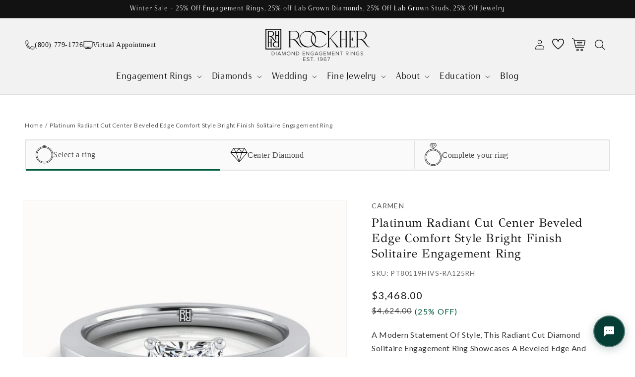

--- FILE ---
content_type: text/css
request_url: https://www.rockher.com/cdn/shop/t/38/assets/ringbuilder.css?v=29802113761336374311747395816
body_size: 848
content:
.form__label.ring-size-label{color:#161616;font-family:Lato;font-size:16px;font-style:normal;font-weight:600;line-height:170%}.evosem-dynamic-dropdown .select__select{position:relative;border-radius:50px;border:1px solid #676767}.evosem-dynamic-dropdown .selected_value{cursor:pointer;line-height:calc(1 + .6 / var(--font-body-scale));padding:0 2rem 0 0;margin:var(--inputs-border-width);min-height:100%;display:flex;justify-content:flex-start;align-items:center}.evosem-dynamic-dropdown .selected_value>div{text-overflow:ellipsis;overflow:hidden;white-space:nowrap;color:#363636;font-family:Lato;font-size:14px;font-style:normal;font-weight:400;line-height:170%}.evosem-dynamic-dropdown .evosem-dynamic-dropdown-list{position:absolute;left:0;margin-top:1rem;width:100%;box-shadow:0 0 0 var(--inputs-border-width) rgba(var(--color-foreground),var(--inputs-border-opacity));z-index:90;background-color:#fff;max-height:400px;overflow-x:hidden;overflow-y:scroll;display:none}.evosem-dynamic-dropdown .evosem-dynamic-dropdown-list .evosem-dynamic-dropdown-list-backdrop{position:fixed;top:0;right:0;left:0;bottom:0;background-color:transparent;display:block!important;z-index:89}.evosem-dynamic-dropdown .evosem-dynamic-dropdown-list.active{display:initial!important}.evosem-dynamic-dropdown .evosem-dynamic-dropdown-list::-webkit-scrollbar{width:4px}.evosem-dynamic-dropdown .evosem-dynamic-dropdown-list::-webkit-scrollbar-track{background-color:rgb(var(--color-background))}.evosem-dynamic-dropdown .evosem-dynamic-dropdown-list::-webkit-scrollbar-thumb{background-color:rgb(var(--color-foreground))}.evosem-dynamic-dropdown .evosem-dynamic-dropdown-list .dropdown-list-item{position:relative;z-index:90;padding:1.3rem 2rem;box-sizing:border-box;border-bottom:1px solid rgba(var(--color-foreground),var(--inputs-border-opacity));transition:.3s ease-in-out;background-color:#fff;color:rgba(var(--color-foreground),.75);display:block;text-decoration:none}.evosem-dynamic-dropdown .evosem-dynamic-dropdown-list .dropdown-list-item:hover{background-color:rgb(var(--color-foreground));color:rgb(var(--color-background))}.ringbuilder-page{position:relative}.ringbuilder-page .product-ringbuilder-page-loading{position:absolute;top:0;left:0;right:0;bottom:0;display:flex;justify-content:center;align-items:flex-start;z-index:50}@media screen and (min-width: 990px){.ringbuilder-page .product__info-wrapper{padding:0 0 0 4rem;max-width:35%;width:calc(35% - var(--grid-desktop-horizontal-spacing) / 2)}.ringbuilder-page .product__media-wrapper{max-width:65%;width:calc(65% - var(--grid-desktop-horizontal-spacing) / 2)}}.ringbuilder-page .product__media-wrapper .selection-featured-pictures{display:grid;grid-template-columns:repeat(2,minmax(0,1fr))}.ringbuilder-page .selection-products-price{display:flex;justify-content:space-between;align-items:center}.ringbuilder-page .selection-products-price .price--show-badge{flex:46.5% 0 0}.ringbuilder-page .featured-product-media .featured-product-media-inner .featured-product-media-item img{width:100%;height:auto;display:none}.ringbuilder-page .featured-product-media .featured-product-media-inner .featured-product-media-item:first-of-type img{display:block}.ringbuilder-page fieldset{flex:0 0 100%;padding:0;max-width:250px;min-width:fit-content;border:none}.ringbuilder-wrapper{padding:0 0 2.5rem}@media all and (min-width: 768px){.ringbuilder-wrapper{height:110px}}@media all and (max-width: 767px){.ringbuilder-wrapper{font-size:1.3rem;min-height:60px}}.ringbuilder-wrapper .ringbuilder-container{position:relative;max-width:var(--page-width);margin:0 auto;padding:0 1.5rem}@media screen and (min-width: 750px){.ringbuilder-wrapper .ringbuilder-container{padding:0 5rem}}.ringbuilder-wrapper .ringbuilder-container .ringbuilder-inner{display:grid;grid-template-columns:repeat(3,minmax(0,1fr));border:2px solid rgba(var(--color-foreground),.1);padding:.1rem 0rem;background-color:rgba(var(--color-foreground),.02);border-radius:3px;min-height:60px}.ringbuilder-wrapper .ringbuilder-container .ringbuilder-inner .ringbuilder-step{position:relative;display:flex;align-items:center;justify-content:start;padding:.5rem 2rem;gap:10px;line-height:1.4}.ringbuilder-wrapper .ringbuilder-container .ringbuilder-inner .ringbuilder-step.highlight{border-bottom:3px solid var(--color-custom-primary);margin-bottom:-3px;padding-bottom:7px}.ringbuilder-wrapper .ringbuilder-container .ringbuilder-inner .ringbuilder-step.push-order{order:-1}.ringbuilder-wrapper .ringbuilder-container .ringbuilder-inner .ringbuilder-step:after{content:"";display:block;position:absolute;top:0;right:0;width:1px;height:100%;background-color:rgba(var(--color-foreground),.1)}.ringbuilder-wrapper .ringbuilder-container .ringbuilder-inner .ringbuilder-step:last-of-type:after{display:none}.ringbuilder-wrapper .ringbuilder-container .ringbuilder-inner .ringbuilder-step .ringbuilder-step-icon{display:flex;justify-content:center;align-items:center}.ringbuilder-wrapper .ringbuilder-container .ringbuilder-inner .ringbuilder-step .ringbuilder-step-icon img{width:35px;max-width:35px}@media all and (max-width: 767px){.ringbuilder-wrapper .ringbuilder-container .ringbuilder-inner .ringbuilder-step .ringbuilder-step-icon img{display:none}}.ringbuilder-wrapper .ringbuilder-container .ringbuilder-inner .ringbuilder-step .ringbuilder-step-image img{width:60px;max-width:60px;mix-blend-mode:multiply}@media all and (max-width: 767px){.ringbuilder-wrapper .ringbuilder-container .ringbuilder-inner .ringbuilder-step .ringbuilder-step-image{display:none}}.ringbuilder-wrapper .ringbuilder-container .ringbuilder-inner .ringbuilder-step .ringbuilder-step-metadata{display:flex;justify-content:start;align-items:center;width:100%}.ringbuilder-wrapper .ringbuilder-container .ringbuilder-inner .ringbuilder-step .ringbuilder-step-metadata .step-meta{display:flex;align-items:center;gap:6px}@media all and (max-width: 767px){.ringbuilder-wrapper .ringbuilder-container .ringbuilder-inner .ringbuilder-step .ringbuilder-step-metadata .step-meta{display:none}}.ringbuilder-wrapper .ringbuilder-container .ringbuilder-inner .ringbuilder-step .ringbuilder-step-metadata .step-sub-title *{color:rgba(var(--color-foreground),.75);text-decoration:none}.ringbuilder-wrapper .ringbuilder-container .ringbuilder-inner .ringbuilder-step .ringbuilder-step-metadata .step-meta .name{font-weight:600}.ringbuilder-wrapper .ringbuilder-container .ringbuilder-inner .ringbuilder-step .ringbuilder-step-metadata .step-meta .name a{color:var(--color-button);text-decoration:none}.ringbuilder-wrapper .ringbuilder-container .ringbuilder-inner .ringbuilder-step .ringbuilder-step-metadata .step-meta .price{color:var(--color-base-text)}.ringbuilder-wrapper .ringbuilder-container .ringbuilder-inner .ringbuilder-step .ringbuilder-step-metadata .step-actions{margin-top:4px;display:flex;gap:10px}.ringbuilder-wrapper .ringbuilder-container .ringbuilder-inner .ringbuilder-step .ringbuilder-step-metadata .step-actions a{text-decoration:none;color:var(--color-button);font-size:.75em;font-weight:700;transition:.3s ease-in-out}.ringbuilder-wrapper .ringbuilder-container .ringbuilder-inner .ringbuilder-step .ringbuilder-step-metadata .step-actions a:hover{text-decoration:underline;opacity:.7}@media all and (max-width: 992px){.ringbuilder-wrapper .ringbuilder-container .ringbuilder-inner{padding:0;gap:0}.ringbuilder-wrapper .ringbuilder-container .ringbuilder-inner .ringbuilder-step{min-height:60px;padding:.5rem!important}.ringbuilder-wrapper .ringbuilder-container .ringbuilder-inner .ringbuilder-step.highlight{border:0;background-color:#0000000d}}@media all and (max-width: 767px){.diamond-visual-data-range{overflow-x:scroll}}.diamond-visual-data-range-inner{position:relative;min-width:680px;max-width:800px;margin:auto;padding-top:35px}.diamond-visual-data-range-inner .diamond-range-caret{position:absolute;width:120px;top:0;left:0;transform:translate(-41%);margin-left:-60px;background:var(--color-custom-secondary);color:#fff;line-height:0;border-radius:3px;text-align:center;z-index:1}.diamond-visual-data-range-inner .diamond-range-caret .label{overflow:hidden;display:block;white-space:nowrap;text-overflow:ellipsis;padding:12px 8px;font-size:13px;letter-spacing:.2px}.diamond-visual-data-range-inner .diamond-range-caret:before{content:"";display:block;width:2px;height:35px;background:var(--color-custom-secondary);position:absolute;top:20px;left:50%;margin-left:-2px}.diamond-visual-data-range-inner .diamond-range-caret:after{content:"";display:block;width:6px;height:6px;background:var(--color-custom-secondary);position:absolute;bottom:-35px;left:50%;margin-left:-4px;border-radius:100%;z-index:1}.diamond-visual-data-range-inner ul{position:relative;margin:0;padding:0;list-style:none;display:flex;justify-content:space-between;align-items:stretch;gap:0px}.diamond-visual-data-range-inner ul .range-list-item{text-align:center;display:inline-flex;flex-direction:column;align-items:center;justify-content:space-between;flex-shrink:0;flex-grow:0;width:10%}.diamond-visual-data-range-inner ul .range-list-item .icon{width:50px;margin:auto}.diamond-cut-specifications-section li .text.active,.diamond-clarity-specifications-section li .text.active,.diamond-color-specifications-section li .text.active{background:var(--color-custom-secondary);color:#fff;padding:0 8px;border-radius:3px}
/*# sourceMappingURL=/cdn/shop/t/38/assets/ringbuilder.css.map?v=29802113761336374311747395816 */


--- FILE ---
content_type: text/css
request_url: https://www.rockher.com/cdn/shop/t/38/assets/component-price.css?v=106786431632834876991761277402
body_size: 127
content:
.price{font-size:1.6rem;letter-spacing:.1rem;line-height:calc(1 + .5 / var(--font-body-scale));color:rgb(var(--color-foreground))}.price>*{display:inline-block;vertical-align:top}.price.price--unavailable{visibility:hidden}.price--end{text-align:right}.price .price-item{display:inline-block}.price__container{margin-bottom:.5rem;font-family:var(--secondary-font)}.price__regular .price-item--regular{margin-right:0}.price:not(.price--show-badge) .price-item--last:last-of-type{margin:0}@media screen and (min-width: 750px){.price{margin-bottom:0}}.price--large{font-size:1.6rem;line-height:calc(1 + .5 / var(--font-body-scale));letter-spacing:.13rem}@media screen and (min-width: 750px){.price--large{font-size:1.8rem}}.price--sold-out .price__availability,.price__regular{display:block}.price--sold-out .price__badge-sold-out,.price--on-sale .price__badge-sale{display:inline-block}.price--on-sale .price__sale{display:initial;flex-direction:row;flex-wrap:wrap}.price--center{display:initial;justify-content:center}.price--on-sale .price-item--regular{text-decoration:line-through;color:rgba(var(--color-foreground),.75);font-size:1.3rem}.unit-price{display:block;font-size:1.1rem;letter-spacing:.04rem;line-height:calc(1 + .2 / var(--font-body-scale));margin-top:.2rem;text-transform:uppercase;color:rgba(var(--color-foreground),.7)}.price__regular_discounted:not(empty){background:#ffe594;padding:5px}.price__regular_discounted_percentage{vertical-align:middle;color:#e1c864}@media all and (max-width: 992px){.price__regular_discounted_percentage{display:block;margin-top:1rem}}.price__regular_discounted:empty{display:none}.new-price-wrap{text-align:center}.new-price-wrap .new-price-regular{flex-direction:column}.new-price-wrap .price__regular_discounted.new-price-regular-discount{color:#161616;font-family:Lato;font-size:14px;font-style:normal;font-weight:600;line-height:27px;letter-spacing:1px;padding:0;background:transparent}.new-price-wrap .price_Regular.new-price-Regular{display:flex;align-items:center;gap:6px}.new-price-wrap .price__regular_discounted_percentage.new-price-regular-discount-percent{color:#005a3c;font-family:Lato;font-size:12px;font-style:normal;font-weight:500;line-height:21px;letter-spacing:1px;text-transform:uppercase;margin:0}.new-price-wrap .price-item.new-price-item--regular{color:#545454;font-family:Lato;font-size:12px;font-style:normal;font-weight:400;line-height:27px;letter-spacing:1px}.new-wrap-price-product{text-align:left}.new-wrap-price-product .new-price-regular{flex-direction:column}.new-wrap-price-product .price__regular_discounted.new-price-regular-discount{color:#161616;font-family:Lato;font-size:20px;font-style:normal;font-weight:500;line-height:170%;padding:0;background:transparent}.new-wrap-price-product .price_Regular.new-price-Regular{display:flex;align-items:center;gap:6px}.new-wrap-price-product .price__regular_discounted_percentage.new-price-regular-discount-percent{color:#005a3c;font-family:Lato;font-size:16px;font-style:normal;font-weight:400;line-height:170%;text-transform:uppercase;margin:0}.new-wrap-price-product .price-item.new-price-item--regular{color:#545454;font-family:Lato;font-size:16px;font-style:normal;font-weight:400;line-height:170%}span.caption-large.light:empty{display:none}span.price__regular_discounted.new-price-regular-discount:empty{display:none!important}
/*# sourceMappingURL=/cdn/shop/t/38/assets/component-price.css.map?v=106786431632834876991761277402 */


--- FILE ---
content_type: text/javascript
request_url: https://www.rockher.com/cdn/shop/t/38/compiled_assets/scripts.js?v=61117
body_size: 622
content:
(function(){var __sections__={};(function(){for(var i=0,s=document.getElementById("sections-script").getAttribute("data-sections").split(",");i<s.length;i++)__sections__[s[i]]=!0})(),function(){if(__sections__.footer)try{class LocalizationForm extends HTMLElement{constructor(){super(),this.elements={input:this.querySelector('input[name="locale_code"], input[name="country_code"]'),button:this.querySelector("button"),panel:this.querySelector(".disclosure__list-wrapper")},this.elements.button&&(this.elements.button.addEventListener("click",this.openSelector.bind(this)),this.elements.button.addEventListener("focusout",this.closeSelector.bind(this))),this.addEventListener("keyup",this.onContainerKeyUp.bind(this)),this.querySelectorAll("a").forEach(item=>item.addEventListener("click",this.onItemClick.bind(this)))}hidePanel(){this.elements.button&&(this.elements.button.setAttribute("aria-expanded","false"),this.elements.panel.setAttribute("hidden",!0))}onContainerKeyUp(event){event.code.toUpperCase()==="ESCAPE"&&(this.hidePanel(),this.elements.button.focus())}onItemClick(event){event.preventDefault();const form=this.querySelector("form");this.elements.input.value=event.currentTarget.dataset.value,form&&form.submit()}openSelector(){this.elements.button.focus(),this.elements.panel.toggleAttribute("hidden"),this.elements.button.setAttribute("aria-expanded",(this.elements.button.getAttribute("aria-expanded")==="false").toString())}closeSelector(event){const shouldClose=event.relatedTarget&&event.relatedTarget.nodeName==="BUTTON";(event.relatedTarget===null||shouldClose)&&this.hidePanel()}}customElements.define("localization-form",LocalizationForm)}catch(e){console.error(e)}}(),function(){if(__sections__.header)try{class StickyHeader extends HTMLElement{constructor(){super()}connectedCallback(){this.header=document.getElementById("shopify-section-header"),this.headerBounds={},this.currentScrollTop=0,this.preventReveal=!1,this.predictiveSearch=this.querySelector("predictive-search"),this.onScrollHandler=this.onScroll.bind(this),this.hideHeaderOnScrollUp=()=>this.preventReveal=!0,this.addEventListener("preventHeaderReveal",this.hideHeaderOnScrollUp),window.addEventListener("scroll",this.onScrollHandler,!1),this.createObserver()}disconnectedCallback(){this.removeEventListener("preventHeaderReveal",this.hideHeaderOnScrollUp),window.removeEventListener("scroll",this.onScrollHandler)}createObserver(){new IntersectionObserver((entries,observer2)=>{this.headerBounds=entries[0].intersectionRect,observer2.disconnect()}).observe(this.header)}onScroll(){const scrollTop=window.pageYOffset||document.documentElement.scrollTop;if(!(this.predictiveSearch&&this.predictiveSearch.isOpen)){if(scrollTop>this.currentScrollTop&&scrollTop>this.headerBounds.bottom){if(this.preventHide)return;requestAnimationFrame(this.hide.bind(this))}else scrollTop<this.currentScrollTop&&scrollTop>this.headerBounds.bottom?this.preventReveal?(window.clearTimeout(this.isScrolling),this.isScrolling=setTimeout(()=>{this.preventReveal=!1},66),requestAnimationFrame(this.hide.bind(this))):requestAnimationFrame(this.reveal.bind(this)):scrollTop<=this.headerBounds.top&&requestAnimationFrame(this.reset.bind(this));this.currentScrollTop=scrollTop}}hide(){this.header.classList.add("shopify-section-header-sticky"),this.closeMenuDisclosure(),this.closeSearchModal()}reveal(){this.header.classList.add("shopify-section-header-sticky","animate")}reset(){this.header.classList.remove("shopify-section-header-sticky","animate")}closeMenuDisclosure(){this.disclosures=this.disclosures||this.header.querySelectorAll("header-menu"),this.disclosures.forEach(disclosure=>disclosure.close())}closeSearchModal(){this.searchModal=this.searchModal||this.header.querySelector("details-modal"),this.searchModal.close(!1)}}customElements.define("sticky-header",StickyHeader)}catch(e){console.error(e)}}(),function(){if(!(!__sections__["home-page-elements"]&&!Shopify.designMode))try{$(document).ready(function($2){$2(".slick-it-slider").slick({prevArrow:'<button class="nav-arrows prev-arrow"><svg fill="none" stroke="currentColor" stroke-width="1.5" viewBox="0 0 24 24" xmlns="http://www.w3.org/2000/svg"><path stroke-linecap="round" stroke-linejoin="round" d="M15.75 19.5L8.25 12l7.5-7.5"/></svg></button>',nextArrow:'<button class="nav-arrows next-arrow"><svg fill="none" stroke="currentColor" stroke-width="1.5" viewBox="0 0 24 24" xmlns="http://www.w3.org/2000/svg"><path stroke-linecap="round" stroke-linejoin="round" d="M8.25 4.5l7.5 7.5-7.5 7.5" /></svg></button>'})})}catch(e){console.error(e)}}(),function(){if(!(!__sections__["slick-slider"]&&!Shopify.designMode))try{$(document).ready(function($2){$2(".section-slick-slider-wrapper .section-slick-slider-inner").slick({infinite:!0,slidesToShow:1,slidesToScroll:1,dots:!1,arrows:!0,prevArrow:'<button class="nav-arrows prev-arrow"><svg fill="none" stroke="currentColor" stroke-width="1.5" viewBox="0 0 24 24" xmlns="http://www.w3.org/2000/svg"><path stroke-linecap="round" stroke-linejoin="round" d="M15.75 19.5L8.25 12l7.5-7.5"/></svg></button>',nextArrow:'<button class="nav-arrows next-arrow"><svg fill="none" stroke="currentColor" stroke-width="1.5" viewBox="0 0 24 24" xmlns="http://www.w3.org/2000/svg"><path stroke-linecap="round" stroke-linejoin="round" d="M8.25 4.5l7.5 7.5-7.5 7.5" /></svg></button>'})})}catch(e){console.error(e)}}()})();
//# sourceMappingURL=/cdn/shop/t/38/compiled_assets/scripts.js.map?v=61117


--- FILE ---
content_type: text/json
request_url: https://conf.config-security.com/model
body_size: 86
content:
{"title":"recommendation AI model (keras)","structure":"release_id=0x6c:26:4d:41:6a:3b:24:53:55:4a:6b:4f:50:32:28:7d:2e:6e:42:28:54:21:40:7c:2d:6c:2a:6e:5f;keras;flzr3e802su9zb6gkmegt3ij7fp9oibc7b4hw7y51b8yj22i5ijnjzyf5dhgp94nasne59bl","weights":"../weights/6c264d41.h5","biases":"../biases/6c264d41.h5"}

--- FILE ---
content_type: image/svg+xml
request_url: https://www.rockher.com/cdn/shop/files/wedding-ring_1.svg?v=1717588503&width=40
body_size: 1093
content:
<svg xmlns="http://www.w3.org/2000/svg" fill="none" viewBox="0 0 40 40" height="40" width="40">
<g clip-path="url(#clip0_138_1540)" id="wedding-ring 1">
<path fill="#E296B9" d="M10.3412 4.42573L11.5921 4.11292L12.2373 6.69325L10.986 7.00606L10.3412 4.42573Z" id="Vector"></path>
<path fill="#E296B9" d="M13.5679 6.69325L14.2137 4.11292L15.465 4.42605L14.8189 7.00638L13.5679 6.69325Z" id="Vector_2"></path>
<path fill="#E296B9" d="M7.28577 6.01601L8.19806 5.10339L10.1339 7.03919L9.22125 7.95149L7.28577 6.01601Z" id="Vector_3"></path>
<path fill="#E296B9" d="M15.6729 7.03895L17.6083 5.10315L18.5206 6.01545L16.5852 7.95125L15.6729 7.03895Z" id="Vector_4"></path>
<g id="Vector_5">
<path fill="#161616" d="M29.324 10.2813L31.371 8.64417C31.5238 8.52131 31.6129 8.33639 31.6129 8.14013V6.20465C31.6129 5.98918 31.5052 5.78788 31.3259 5.66785L29.3904 4.37753C29.2846 4.30728 29.1592 4.26917 29.0323 4.26917H25.1613C25.0343 4.26917 24.909 4.30728 24.8031 4.37753L22.8676 5.66785C22.6884 5.78788 22.5806 5.98918 22.5806 6.20465V8.14013C22.5806 8.33639 22.6698 8.52131 22.8226 8.64417L24.8541 10.2694C21.8747 10.7879 19.1813 12.3381 17.2058 14.7001C16.5367 14.4629 15.8446 14.2777 15.1304 14.1529L17.1774 12.5158C17.3302 12.3923 17.4194 12.2074 17.4194 12.0111V10.0756C17.4194 9.86014 17.3116 9.65885 17.1324 9.53882L15.1969 8.2485C15.091 8.17825 14.9657 8.14013 14.8387 8.14013H10.9677C10.8408 8.14013 10.7154 8.17825 10.6096 8.2485L8.67408 9.53882C8.49483 9.65885 8.3871 9.86014 8.3871 10.0756V12.0111C8.3871 12.2074 8.47625 12.3923 8.62903 12.5151L10.676 14.1523C4.62072 15.2123 0 20.4955 0 26.8498C0 33.9645 5.7885 39.753 12.9032 39.753C16.7562 39.753 20.333 38.0711 22.7942 35.1285C24.1425 35.608 25.5866 35.8821 27.0968 35.8821C34.2115 35.8821 40 30.0936 40 22.9788C40 16.6246 35.3793 11.3414 29.324 10.2813ZM23.871 6.54991L25.3569 5.55949H28.8376L30.3226 6.54991V7.82984L27.7419 9.89448V8.14013H29.0323V6.84981H25.1613V8.14013H26.4516V9.89448L23.871 7.82984V6.54991ZM9.67742 10.4209L11.1634 9.43046H14.644L16.129 10.4209V11.7008L13.5484 13.7654V12.0111H14.8387V10.7208H10.9677V12.0111H12.2581V13.7654L9.67742 11.7008V10.4209ZM12.9032 38.4627C6.50013 38.4627 1.29032 33.2532 1.29032 26.8498C1.29032 20.4467 6.50013 15.2369 12.9032 15.2369C19.3063 15.2369 24.5161 20.4467 24.5161 26.8498C24.5161 28.4035 24.1999 29.8976 23.6098 31.3099C23.2097 31.1413 22.8289 30.9381 22.4606 30.7164C22.9587 29.4891 23.2258 28.1937 23.2258 26.8498C23.2258 21.1583 18.5947 16.5272 12.9032 16.5272C7.21176 16.5272 2.58065 21.1583 2.58065 26.8498C2.58065 32.5416 7.21176 37.1724 12.9032 37.1724C15.7349 37.1724 18.4167 36.0021 20.362 33.9639C20.7425 34.1983 21.1363 34.4125 21.5414 34.6072C19.3381 37.0659 16.2349 38.4627 12.9032 38.4627ZM20.7142 16.6035C22.4039 14.9124 24.6891 13.9466 27.0968 13.9466C32.0776 13.9466 36.129 17.9984 36.129 22.9788C36.129 27.9596 32.0776 32.0111 27.0968 32.0111C26.3212 32.0111 25.573 31.9027 24.8548 31.7181C25.4858 30.1758 25.8065 28.5421 25.8065 26.8498C25.8065 22.6723 23.802 18.9633 20.7142 16.6035ZM18.6218 19.8652C20.6433 21.5235 21.9355 24.0383 21.9355 26.8498C21.9355 27.9272 21.7427 28.9699 21.3766 29.9622C19.3561 28.3046 18.0645 25.7898 18.0645 22.9788C18.0645 21.9008 18.2561 20.8581 18.6218 19.8652ZM15.1446 18.1105C14.5142 19.6538 14.1935 21.2878 14.1935 22.9788C14.1935 27.1563 16.198 30.8654 19.2859 33.2252C17.5961 34.9162 15.3109 35.8821 12.9032 35.8821C7.92244 35.8821 3.87097 31.8306 3.87097 26.8498C3.87097 21.8693 7.92244 17.8176 12.9032 17.8176C13.6782 17.8176 14.4263 17.9259 15.1446 18.1105ZM27.0968 34.5917C20.6937 34.5917 15.4839 29.3823 15.4839 22.9788C15.4839 21.4261 15.8002 19.9317 16.3902 18.5194C16.7903 18.688 17.1711 18.8911 17.5394 19.1129C17.042 20.3402 16.7742 21.6343 16.7742 22.9788C16.7742 28.6706 21.4053 33.3014 27.0968 33.3014C32.7882 33.3014 37.4194 28.6706 37.4194 22.9788C37.4194 17.2874 32.7882 12.6563 27.0968 12.6563C24.2651 12.6563 21.5833 13.8266 19.638 15.8647C19.2575 15.6304 18.8637 15.4162 18.4586 15.2215C20.6619 12.7627 23.7651 11.3659 27.0968 11.3659C33.4999 11.3659 38.7097 16.5757 38.7097 22.9788C38.7097 29.3823 33.4999 34.5917 27.0968 34.5917Z"></path>
<path fill="#E296B9" d="M23.871 6.54991L25.3569 5.55949H28.8376L30.3226 6.54991V7.82984L27.7419 9.89448V8.14013H29.0323V6.84981H25.1613V8.14013H26.4516V9.89448L23.871 7.82984V6.54991Z"></path>
<path fill="#E296B9" d="M9.67742 10.4209L11.1634 9.43046H14.644L16.129 10.4209V11.7008L13.5484 13.7654V12.0111H14.8387V10.7208H10.9677V12.0111H12.2581V13.7654L9.67742 11.7008V10.4209Z"></path>
</g>
<path fill="#E296B9" d="M24.5341 0.555369L25.7853 0.242554L26.4305 2.82288L25.1792 3.1357L24.5341 0.555369Z" id="Vector_6"></path>
<path fill="#E296B9" d="M27.7618 2.82227L28.4076 0.241943L29.6588 0.555073L29.013 3.1354L27.7618 2.82227Z" id="Vector_7"></path>
<path fill="#E296B9" d="M21.4793 2.14509L22.3916 1.23279L24.3271 3.16827L23.4148 4.08089L21.4793 2.14509Z" id="Vector_8"></path>
<path fill="#E296B9" d="M29.8664 3.16791L31.8019 1.23242L32.7142 2.14472L30.7787 4.0802L29.8664 3.16791Z" id="Vector_9"></path>
</g>
<defs>
<clipPath id="clip0_138_1540">
<rect fill="white" height="40" width="40"></rect>
</clipPath>
</defs>
</svg>


--- FILE ---
content_type: application/javascript; charset=utf-8
request_url: https://searchanise-ef84.kxcdn.com/preload_data.5D8r1T1c4V.js
body_size: 7599
content:
window.Searchanise.preloadedSuggestions=['hidden halo','eternity band','eternity ring','bezel engagement ring','east west','split shank','princess cut','emerald diamond ring','engagement rings','tennis bracelet','lab marquise','heart shape ring','wedding band','pink sapphire','stud earrings','diamond earrings','double hidden halo','lab diamond studs','marquise ring','sapphire engagement','women\'s wedding bands','diamond wedding band','bezel set','lab grown diamond eternity ring','east west setting','channel set','toi et moi','cathedral solitaire','gold eternity bands','3 carat oval','6 prong setting','split shank halo','petit hidden halo','marquis ring','oval bezel ring','oval cut engagement rings','three stone','hidden halo ring','asscher cut','radiant engagement ring','channel band','ruby ring','twisted halo','blue diamond','gold necklace','elongated cushion','pave set','tennis necklace','sapphire ring','peridot ring','4 carat emerald engagement ring','hidden halo engagement','heart ring','three stone ring','solitaire pendant','tension rings','vintage rings','round diamond stud earrings','round bezel ring','rose gold','pave wedding ring','double shank','rose gold morganite ring','3 stone ring','pave band','wedding band carved design','cathedral french pave','pink lab diamond','channel engagement','cushion cut','tapered baguette','semi mount','tension set','bypass solitaire','yellow diamond','oval sapphire','mens rings','radiant ring','oval 3 stone','drop earrings','knife edge','14k cushion halo','twist setting','3 stone rings','4.5 carat labgrown','citrine engagement rings','diamond wedding bands','hearts and arrows','ruby engagement rings','gold halo oval engagement ring','bezel engagement rings','two tone','diamond bracelet','solitaire hidden halo','2.5 carat lab diamond','emerald cut','twisted vine','diamond studs','6 prong ring','split prong','5 carat oval diamond','lab grown','3 carat marquise','split shank french pave engagement ring','solitaire necklace','hand engraved','diamond cross pendant','bezel ring','twisted band','emerald engagement ring','pink diamond','old mine','antique cushion','men\'s ring','4 carat oval-cut','heart diamond rings','ct ct emerald cut lab diamond ring','5 carat asscher cut','solitaire ring','4 carat pear','maxinne diamond engagement','yellow gold','petite hidden halo','double prong','princess halo','round halo diamond','diamond earring','3 diamond ring','baguette engagement','men diamond','old mine cut','diamond wedding band men','lab diamond wedding band','half eternity','emerald halo','round morganite ring','ring guard','east to west','oval diamond lab','fancy yellow diamond ring','split shank yellow gold','rose gold wedding bands','gold diamond women\'s','lab tennis bracelet','three stone round','gold bracelet','wedding ring set','channel wedding band','three stones ring','twisted rope','secret halo round','lab grown studs','six prong','anniversary band','eternity bands','petite halo','engagement ring','two stone','men\'s diamond ring setting','emerald ring','rose cut','lab grown pink diamond','bezel pear','5 stone oval','eternity ring size 10','platinum ring','mens ring','pink sapphire engagement rings','diamond and sapphire engagement ring','hoop earrings','swirl engagement','bezel set ring','10 carat oval','radiant cut','cathedral oval','radiant hidden halo','vintage setting','3 carat emerald','wedding bands','wedding set','green diamonds','14ky radiant solitaire engagement ring with hidden halo with 8 prong set round diamonds × 1','lab grown round 2 carat ring','diamond band','half moon','micro pave','emerald diamond rings','diamond cross','round yellow gold vintage','marquise engagement ring','pave basket setting','halo lab','low setting','oval cathedral','blue diamond engagement ring set','garnet ring','double hidden','4 prong band','plat round solitaire engagement ring with hidden halo with 8 prong set round diamonds','lab grown tennis necklace','twisted rope braid solitaire','wedding band men','wide band','bezel studs','sapphire side stones','channel princess','high dome','east west solitaire','bypass setting','pave prong halo','secret halo','hearts arrows','yellow gold ring','return policy','5 ct emerald','stud setting','pave hidden halo setting','topaz blue rings solitaire','rope band','double halo princess','double claw','cushion setting','ring setting','pendant setting','gold hoop earrings','5 carat cushion cut','pave wedding','8 ctw engagement','pink sapphire rings','marquise stone','engraved ring','2 ctw stud','micro-pavé halo with pave side diamond engagement ring','mens diamond rings','men’s rings','pave ring','diamond bands','5 carat emerald cut','french pave engagement','10 carat radian lab','peridot and diamond','tension set rings','curved wedding band','black diamond','3 carat stone','moi et toi','grown sapphire','anniversary rings','anniversary bands','rose gold with sapphire diamond','ring wraps','6 prong engagement','bezel earrings','half bezel','lab diamonds','pink tourmaline','fancy yellow diamond','pear shaped halo','3 carat halo','diamond halo 3ct','1 46 carat round diamond','gold band ring','ring heart','diamond drop earrings','2 ctw lab diamond stud earrings','hidden halo emerald','solitaire princess carat','5 stones engagement','4 carat radiant','oval engagement ring with oval side stones','diamond stud earrings','lab grown diamond band','5 carat oval','ring setting princess cut diamonds on shank','lab grown solitaire','6 carat oval lab grown','white gold diamond ring','hidden halo round','halo split shank','modern setting','oval band','bezel princess','lab studs','antique wheat','platinum stud earrings','shared prong','petite pave','baguette ring','6 prong halo','lab earrings','loose diamond','ring enhancing','wedding ring engagement','lab necklace','pearl engagement ring','cathedral setting','5 ct lab pear engagement ring','cushion cut diamond band','bezel ring round','petite enga','diamond claws','vintage yellow gold engagement setting','solitaire diamond pendant necklace','pave wedding rings','floral halo','round tapered baguette','3 carat oval rose gold','rose gold oval','rose gold studs','pear halo','2 carat natural diamond','ring with two side diamond','gold band','adorned claws','3 carat oval 6 prong 14 k white gold','single stud','engraved engagement ring','platinum round brilliant simple linear diamond pave engagement ring','1.2 eternity band','earrings lab grown','oval east west','lab sapphire ring','gold solitaire princess','engagement sapphire','6 carat emerald lab diamond','prong set','colored diamond','14k yellow gold oval antique scroll detail solitaire engagement ring','split shank halo setting','sapphire engagement ring','emerald 12 carat','6 prong cathedral','solitaire rings','halo rings','vintage ring','oval studs','18k white gold oval setting','east west oval','diamond stud earring set','5 carat marquise','5ct lab grown diamond','loose diamonds','citrine rings','two to','sapphire pendant','oval bezel white gold','diamond heart necklace','3 carat cushion cut','radiant cut diamond','green diamond','heart pendant','diamond setting','wedding band diamond\'s','oval diamonds lab','two stone ring','claw prong','secret halo solitaire','lab grown band ring','anna ring','wedding bands men','v wedding band','3 stone engagement rings white gold','14k gold cross with diamonds','14k gold cross','women\'s classic wedding bands','4mm band','diamond twist','pear shaped diamond ring','radiant cathedral','4 mm band','black diamond rings','vintage cathedral','french emerald cut','yellow gold diamond wedding band','women diamond band','cushion lab diamond','blue topaz','emerald and diamond ring','men’s diamond ring','10 ct lab diamond pear','ear rings','ring size','diamond ring','engraved setting','lab grown engagement','heart engagement','bezel stud earring','two row','sapphire diamonds','yellow stone','rope braid','diamond rings','citrine ring','petite hidden halo oval','oval 3 carat 18k rose gold','bezel set emerald','gemstone bands','rose gold garnet ring','rose gold engagement ring','diamond halo','2 ct earrings lab','cathedral marquise','high dome comfort ring','round diamond stud earrings lab-grown','asscher hidden','bezel set emerald engagement','beaded halo and leaf','diamond pendant','asscher eternity band','heart rings','1 ct stud','lab grown diamond tennis bracelet','marquise twist','diamond and amethyst ring','tennis bracelets','lab grown diamond studs','4mm comfort-fit','earring studs','oval ring','beveled edge','halo earrings','men’s hammered','platinum tapered baguette ring','2 round white gold earring','emerald band','lab grown sapphire','heart ring 4 carat','18k white gold ruby diamond halo','round solitaire pendant yellow gold','channel set tapered','channel set princess cut','nera floral halo ring','pearl earrings','vintage marquise','heart with','pear shaped lab grown diamond','lab eternity','enduring love','pear studs','8 carat emerald cut diamond','blue diamonds','halo ring','melee diamonds','heart diamond engagement ring','3 carat cushion cut ring','bezel set rings','curved band','ctw emerald cut','diamond hoops','stud earring','5mm stud earring','1.0 lab diamond studs','ct radiant lab grown','1.2 carat round diamond','cross cut','three-stone rings','8ct princess cut','platinum bezel studs','platinum bezel set','baguette engagement ring','round engagement band','emerald cut eternity band','engagement ring sets','ring box','complimentary resize','marquise cut','leaf pattern','4 carat emerald','engraved milgrain','delicate halo','3 side stones','art deco','bezel three stone','14k yellow gold round brilliant diamond lotus flower halo engagement ring 1/10ctw','18k yellow gold round brilliant round comfort fit claw prong solitaire engagement ring','silver jewelry','eternity lab','gia diamonds','2 mm engagement ring','lab diamond necklace','lab grown emerald cut diamond','diamond stud','eleanor ring','halsey hidden halo','three stone pear','miley setting','5 stone band','double halo','duran emerald','daisy ring','under bezel','sunburst halo','old miner','diamond settings','tapered baguette emerald','pear shaped','4 carat marquise','cathedral pave','oval diamond horizontal fancy east west halo engagement ring','lab bracelet','round and marquise','micro pave halo','cushion cut 3','lab 5 ct eternity bands','low profile setting','three stone emerald ring','round channel-set','upper hidden halo','3 carat round yellow gold','diamond emerald cut eternity','emerald eternity','pave hidden halo','cathedral oval comfort','oval eternity','18 white gold eternity size 8','oval lab created','petite engagement','ruby rings','cut diamond','1/2 ct lab engagement in 14k','marquis halo','gold tennis bracelet','promise ring','pave basket 14k gold','lab grown loose stone','double band ring','man rings','twisted shank band','2 oval diamond','rose gold bezel earrings','loose diamond 1 ct','diamond earrings stud','yellow sapphire','ring jacket','hidden halo platinum','halo diamond earrings','cross pendant','topaz ring','18 wedding band','ring 18 it band','platinum wedding band','emerald solitaire','men\'s channel 14k','2,75 oval carat','drop necklace','lab grown earrings','lab pendant','anniversary ring','3 carat oval 14 yellow gold','split shank french pave','bezel necklace','chain gold','eternity rings','diamond necklaces','princess stud','earring backs','pear earrings','brilliant twisted bypass','halo pendant','rose gold eternity','gia report','marquise east west','18k yellow gold marquise bezel','engagement rings 500','oval diamond studs','5 stone rings','step cut','pink diamond lab','channel sapphire','white gold','birthstone ring','5ct ring','5ct pear ring','eternity band emerald','diamond bar','twist band','18k hidden halo','sapphire halo','platinum lab diamond','lab created studs','push backs','pink diamonds','round solitaire','half bezel eternity ring','pear shape if','rivera necklace','solitaire cut ring','18k white gold round brilliant ruby diamond halo','ring settings','pink lab grown','4k princess cut lab made diamond','oval peridot','hexagonal diamond','six prong setting','radiant eternity band','bangle bracelet','platinum 2.5mm comfort','two tone band','cushion antique','14k white gold heart shape center diamond perfectly matched pear shaped','oval halo','gold chain','petite ring','side stone ring','taper band','women white gold flat bands','emerald lab grown','triangle rings','carat radiant diamond','6 carat princess','14k emerald diamond engagement ring','tennis necklaces','two diamond ring','4ct emerald cut','4mm stud earring','setting only','oval cut morganite','ruby pendant','3 carat earrings','8 carat loose diamonds','4 carat princess cut','cross cross','5 carat asscher','white yellow gold','swirl pave','petite band','diana ring','5 carat radiant diamond','pear pendant','18k white gold oval double hidden halo quarter engagement ring 1/35ctw','lab diamond earring','2ct round diamond','2 carat emerald cut lab','5 carat round diamond','trillion cut','blue sapphire','two carat lab grown princess cut','emerald side stones','necklace with one','3 stone oval','lab grown necklace','6 prong pave round','6 prong round pave','6 prong round','antique cut','9 carat marquise','wedding ring','2 karat diamonds','three stone diamond rings','5 ct pear','5 ct pear diamond','pear eternity','heart necklace','2 carat round','eternity wedding band','lab stud 4 carat','lab pear shape','halo double','simple ring','silver ring','14k white gold radiant cut center diamond french pave','oval diamonds lab grown','3 carat igi certified colorless vs lab grown diamond stud earrings','bands with diamonds on the','vine ring','6 prong solitaire','diamond necklace','curved ring','lab grown wedding band','2 carat pear shape diamond','te et moi','fl yellow diamond emerald cut','lab diamond solitaire','radiant solitaire engagement ring with upper hidden halo','lab diamond pendant','princess diamond eternity band','stud sett','emerald eternity band','east west bezel','14k yellow gold radiant cut center round comfort fit claw prong solitaire engagement ring','wheat jewelry','wheat antique','wheat wedding','hidden halo pave','lab grown emerald cut eternity','lab diamond eternity','10 carat natural','8 ct lab grown studs','solitaire cathedral comfort fit 14k yellow','solitaire cathedral','4 ct radiant','engagement bands','4 carat rings','labgrown 2.5 carat oval diamond','carat pear lab grown diamond','emerald engagement','petite hidden halo engagement ring setting with diamond antique-inspired band in 18k yellow gold','3 ct emerald cut','petite hidden halo engagement ring','criss cut','11 stone engagement ring','sapphire accented','diamond round channel','yellow citrine','men ring','classic solitaire','no halo split shank','marquise shank','2 tone engagement','three row','marquise platinum','lab diamon studs','igi id','compass claw','compass setting','lab oval 2','bezel with twisted shank','radiant cut double hidden halo','5 carat round','sapphire blue ring','band triple','pear side stone','4 cart oval','low dome','lab grown eternity ring emerald cut','emerald cut eternity','diamond cluster jewelry','e vvs2','lab created eternity band','french pave','diamond white gold','hidden halo marquise','ear cuff','petite engagement ring','4 stone diamond','3 1 carat ring','marquise diamond engagement solitaire ring','lab diamond stud','vintage hand engraved yellow gold engagement setting','lab diamond wedding bands','3ctw lab diamond','oval with twist and hidden halo','silver earring','diamond sapphire pendant','lab emerald','pearl earring','flower rings','igi lg665437533','emerald green rings','ring set','18k white gold cushion diamond encrusted claws and triple pave engagement ring','citrine pendant','marquis yellow split shank','lab earring','infinity ring','ring in band','lab created diamond rings','marquis bezel','marquis east to west','14k yellow gold oval diamond tapered pave engagement ring','10 carat round','10 ct lab diamond','statement necklace','bezel stud','ring setting only','east west marquis setting','platinum oval diamond petite halo french pave engagement ring','lab jewelry','color f ct vvs2','celtic knot','rose wedding bands','fancy yellow','marquise natural diamond 3 carat','2 carat 5 stone','asymmetrical curved','7 ct engagement','halo radiant cut lab grown diamond ring','cross necklaces','kite engagement','14k yellow gold carat','2 ctw earrings','bezel 3 ct','1ct princess','cathedral two','lab grown radiant cut eternity band','hearts and arrows lab diamonds','pave basket setting 14k gold','black diamond chain','vintage channel','7 carat lab halo','7ct halo','hidden prong-set','lab grown diamond earring studs','halo princess cut','halo engagement','pi k','platinum oval diamond secret diamond halo french pave solitaire engagement ring','yellow diamond ring','d 1 ct','white sapphire ring','a 3 carat diamond princess cut lab grown with f','high setting band','high setting','4 carats marquis','diamond letter d','split pave','men ring gold','radiant 12 ct','wedding ba d','cluster earrings','half bezel set','lab created diamond pendant','2 carat lab grown studs','diamond heart pendant','18k yellow gold round brilliant','rose gold ring','ct eternity lab diamonds/0.31','yellow sapphire necklace','bar diamond','5ct diamond','ear ring','london blue ring','diamond initial','kite shape','kai diamond','2 ctw stud diamond earrings','princess cut sapphire','4ct diamond','4ct oval','engagement ring set','wedding rings','screw earrings','wedding band to','the julia','princess cut bypass','east west marquise','single stud earring','2 54 carat radiant diamond','marquise diamond','ring insurance','shipping protection by route','1.5 stud earrings','shield cut karat','loose 5 carat','lab grown tension','lab grown diamond eternity band','solid gold','topaz citrine','emerald fashion ring','diamond cluster earring','paperclip chain','marquis diamond','rope braid solitaire','carat f vs1','stud pear','to ring size','how to determine ring size','lab eternity band','pear shape yellow gold engagement rings','princess cut twisted','emerald bezel ring','beaded halo and','single stud earrings','single lab','3 carat 14k gold','green yellow rings','green rings','sapphire necklace','lab grown eternity','high natural','cubic zirconia','band bezel engagement','wedding band set','band set','celtic band','tu eat moi','bezel eternity ring','rose diamond','pink heart lab grown diamond','sapphire heart','wide band diamond ring','18k yellow gold oval delicate diamond accented antique hand engraved engagement ring','18k antique engagement ring gold oval','18k antique engagement ring','diamond and amethyst','labgrown 3.79 carat princess diamond','betty setting','5 carat oval natural','men’s lab ring','princess cut 1 karat','pair of','natural emerald stone','petite wheat design','lab diamond band','lab grown wedding bands','14k yellow gold princess cut unique bypass diamond pave swirl engagement ring 3/8ctw','eat stud','emerald studs','earring back','pear stud','3 carat radiant stone','radiant cut 3 carat lab grown diamond','station necklace','wedding ring gold','necklace tennis','gold hoops','diamond stud earrings lab grown 2 carat','oval cut','ct vs1 d','comfort fit','4 carat oval','3 oval stone ring','3 carat studs','lab diamond tennis','pear engagement baguettes','18k yellow gold bezel','heart bevel','letter s','pave diamond twist engagement 1/6ctw','double bands','double bands to add to ring','wedding band womens','f colorless','diamonds by the','tapered channel set sapphire','eternity band pave','lab diamond','bezel eternity','wedding bands lab grown diamonds','lab pendants','create my own','oval diamond earrings','twisted vine platinum ring','teardrop pendant','shank halo','simple setting','sunburst ring','low profile','price matched','lab created earrings','hers anniversary yellow gold','hers anniversary','2 ctw lab grown stud earrings','earring jacket','pear wedding band','halo stud','how diamonds','baguette eternity','5mm eternity','try on','round diamond vs1 ideal cut','halo triple','custom eternity','cut studs','4 ct halo earrings','square emerald cut','diamond floral','rose gold rings','labgrown 1.53 carat round','asscher vintage','wedding setting','lab grown diamond stud earrings','square emerald 5 carat','18k white gold marquise diamond','ring sizes','gold round brilliant timeless solitaire comfort fit engagement ring','emerald pendants','clover leverback earrings','oval diamonds','bezel heart','heart earrings','pendants for','platinum emerald cut diamond perfectly','baguette band','emerald cut band','emerald cut with baguette side stones','emerald with baguette side stones','emerald center hidden halo','flat bands','gemstone setting','platinum tennis bracelet','hearts arrow','ready to ship rings','diamond pave','lab grown stud earrings','4 carat diamond studs','lab diamond earrings','halo hidden','round baguette','mens wedding','yellow gold diamond tennis','sapphire circle pendant','princess cut 3 carat','eternity ring bezel','half bezel ring','half bezel eternity','princess cut diamond band','bezel bands','50 carat oval diamond earrings','encrusted claws','emerald cut 5 k eternity band','women’s tension set diamond','marquise cathedral solitaire','double band','latinum round brilliant simple linear diamond pave engagement ring','5 carat center stone','4 ct emerald','twisted cushion','inspired engagement ring','oval diamond settings','18k yellow gold oval emerald floral diamond halo engagement ring','emerald cut scroll','cathedral ring','diamond micro-pavé halo engagement ring 7/8ctw','oval 6 ct lab grown diamond','are the','invisible set','5 mm yellow gold band','tapered cathedral','vvs1 carat','elongated diamond','sapphire enga','wedding band eternity','30 yellow gold chain','platinum 2.5mm band','6.01 carat round lab diamond igi certified ideal cut d color vs1 clarity','tension ring','men engagement','cushion brilliant','18k white gold round brilliant delicate diamond accented antique hand engraved engagement ring 1/10ctw','two tones setting','hidden halo cushion cut','7 carat lab emerald cut ring','round ring diamond settings','round diamond settings','diamond settings for round and','pink sapphire ring','carat radiant cut excellent','curved wedding ring','platinum round simple linear diamond pave','split shank halo setting white gold','lab grown eternity ring','solitaire engagement ring','east west oval halo','4 ct radiant cut stone','round cathedral halo','french pave round','4 carat radiant cut','h color','vintage citrine','5 ct diamond','5 ct lab-grown','fire diamond','3 carat pear labgrown','color diamond','emerald cut emerald','emerald cut emeralds','engagement cut','hearts &=arrows','n necklace','5 carat lab grown','search for diamonds','men baguette','pink pear diamond','men radiant','men diamond radiant','lab diamond necklaces','platinum round double hidden halo quarter shank engagement ring 1/25','platinum round double hidden halo quarter shank engagement ring 1/25 6.75','nature diamond engagement','betty ring','lab grown diamond wedding band','women lab band','three diamond engagement ring','lab grown diamond eternity','platinum marquise diamond perfectly matched pear shaped three diamond engagement ring 7/8ctw','4 ct emerald cut diamond','lab diamond round','yellow cushion','emerald cut lab grown eternity band','5 ctw vvs2','1 ctw lab grown studs','cross necklace','infinity shank','3 ct radiant','art deco-inspired','diamond pave floating laurel leaves','ct radiant stone','hidden halo crown','5ct emerald cut','criss cross','hearts and arrows diamond','sapphire earrings','2 carats to diamond stud earrings','6 lab grown','14k yellow gold marquise half twist','8 carat princess','8 carat loose','8 carat radiant','8 carat lab grown round','8 carat round','3.5mm band band','cathedral 6 prong','2 carat lab diamond oval solitaire','2ct lab diamond oval ring','4 carat cushion','2 ct emerald lab grown diamond','engagement rings under 2000','4 ctw oval','cushion modified','radiant cut band engagement','platinum bezel studs 2ctw','platinum bezel studs 1.5','ct princess cut','platinum emerald','solitaire setting','5 carat diamond radiant baguettes','engagement ring baguette radiant cut','letter a necklace','citrine necklace','1 ct vvs1 d','princess cut studs','rings men','created omc','4 ct studs','oval earrings','design your studs','labgrown 2.04 carat round diamond','lab grown eternity band','bezel bracelet','stacked round','4 studs martini setting','semi mount radiant cut','18 carat white gold oval setting bezel','18 carat white gold setting scroll','5 ct in yellow gold','how an engagement ring should fit','3 carat lab radiant cut','radiant cut lab','3 52 carat emerald diamond','setting no stone','diamond earring setting custom mounting in gold or platinum','5 carat lab','7 carat lab marquise','h color diamonds','diamond marquise','2 carat igi certified ideal cut colorless vs lab diamond stud earrings','marquise bezel-set','6 karat diamonds earrings','created old miner cut','platinum round brilliant micro-pavé halo','platinum round brilliant micro-pavé halo with pave side diamond engagement ring 7/8ctw','lab grown 3 carat stud','wedding band women','platinum round brilliant simple linear','6 prong pave','4 carat lab earrings','citrine rings cushion cut','4-petal flower','twisted ring','double claw prongs','12 carat lab','double halo 1/35','2 carat marquise','oval diamond stud earrings','tiara rings','10 carat tennis bracelet','gem stone','kite set','emerald diamond','2 round diamonds vvs2 f','blue diamond earrings','personalize necklace','3 ct oval','all discounts','protection plan','twisted braid','lab wedding bands','cushion cut 3 carat bezel set','twisted rope braid','twist braided','gold bands','ring care','full eternity band','10ct round diamonds','6 prong platinum','pearl necklace','horizontal emerald ring','stone ring with diamond on the band','one wedding band','a heart ring be an engagement','3 carat natural diamond','fancy blue','lab grown 3 carat pear diamond','1-carat lab-grown diamond','diamond certificate','ct pear vvs2','rare carat','18k white gold oval rounded comfort fit engagement ring','custom necklaces','in stock','gold engagement rings','pink diamond rings','halo cathedral','wedding band with emerald diamonds','wide high polish','grown diamonds','oval 6 carat lab','4.5 carat igi certified ideal cut colorless vs lab diamond stud earrings','4 carat igi certified colorless','lab created ct','lab created emerald','lab created','14k rose gold','twisted shank single hidden halo','create your own earrings','solitaire 2 m','marquise and round','carat igi certified colorles','3 carat igi certified colorless','square band','pave wedding band','ct lab grown emerald cut diamond','4 carat igi certified ideal cut colorless vs lab diamond stud earrings','diamond tennis necklace','huggie earrings','milgrain diamond wedding ring band','3 carat princess','labgrown 4.07 carat cushion diamond','setting stud','old miner cut','labgrown 2.82 carat oval diamond','sapphire bands','4 ct oval diamond','7 carat pear shape solitaire','pear lab diamond','carat pear lab','2 carat diamonds','engagement sets','hearts and arrows 3ctw','wide high','3 carat diamond','2.5 ct diamond','10ct cut','unique lab-created diamond letter pendants','ribbon twist french','princess cut eternity band','max ring','diamond studs 6 carat','1 carat diamon only','asscher 3 carat','diamond tennis','18k oval diamond baguette','rockher oval‑cut diamond solitaire with pavé shank 14 k yellow gold','diamond stud settings','round brilliant petite halo','oval solitaire in 14 k rose gold','pear‑shape bypass ring rose gold','lab grown 6.7 carat','curved diamond in 14k white gold','4 carat pear solitaire','pear solitaire','super ideal','ct lab grown','diamond cluster ring','east engagement ring','bezel set pear-cut','split shank with round diamonds diamond rings','under bezel bracelet','stone drop earrings','band engagement','emerald cut lab grown','carat sapphire','summer ring','east west necklace','14k white gold blue tops','14k yellow gold oval diamond secret diamond halo french pave solitaire engagement ring 1/3ctw','princess diamond channel ring in platinum 1 ct tw','women wedding band','women\'s band','bezel oval sapphire','toi eat moi','earring settings','women band 1/2','womens double band','princess pave','solitaire pave','emerald baguette','10 ct lab grown studs','june setting','6ctw studs','solitaire cathedral comfort fit','2.2 carat oval','2.65 carat oval','lab diamond pendants','green cushion diamonds','wedding band lab grown','best selling','asscher eternity','emerald cut diamond vintage yellow','eternity setting','labgrown 2.81 carat radiant diamond','the aline','east west band','comfort style','emerald cut ct diamond eternity ring','4.30 e color','platinum comfort for 6mm satin','platinum 6mm','emerald halo engagement','platinum mens band 8mm','petite hidden halo engagement ring setting with diamond antique','compass prong','2 01 carat asscher diamond','emerald eternity bands','blue diamond ring','3 stone cluster','lab pear','pear shape','twisted amethyst','matching set','18ky oval solitaire engagement ring with upper hidden halo with 16 prong set round diamonds × 1','baguette diamond','pave prong hidden halo','pear shape diamond rings','twisted vintage','8k white gold oval diamond horizontal fancy east west halo engagement ring','lab grown diamond stud','f color','bezel emerald','18ky oval solitaire engagement ring with upper hidden halo with 16 prong set round diamonds','blue lab diamond','lab grown bands','eternity ring natural','single 25 carat','single hidden','3 prong single 25 carat','pave prong','carat round diamond ring','cushion cut 3 carat','anniversary gift','ethically sourced','shape blue topaz','pear accent','julie pear shaped','lab bracelets','east west emerald','earring half moon','platinum pave round diamond','sapphire diamond circle pendant','bezel rings','rock her','baguette cut','kite cut','emerald cut engagement','ct round','loose emerald','men rings','labgrown 4 06 carat','floating diamonds','bezel halo ring','3 carat diamond studs','yellow gold setting','channel setting','natural diamond ct','cushion hidden halo','14k yellow gold oval round comfort fit claw prong solitaire engagement ring','stock number','emerald cut diamond','or rosanna','rong size','lab grown oval','tear drop','pierce your arrow dangle cuff earring','platinum cross cross marquise ring','two stones','double prong emerald','lab grown marquise','diamond composite jewelry','ear jacket','2.5 lab ring marquise','lab diamonds tennis bracelet','diamond white gold round ring','vivid pink','rope solitaire','comfort cathedral 18k oval','solitaire engagment','sterling silver','7 carat cushion cut lab diamond','curved necklace','2 ct eternity band','20 diamond tennis necklace','oval be','bezel setting'];

--- FILE ---
content_type: image/svg+xml
request_url: https://www.rockher.com/cdn/shop/t/38/assets/ring.svg?v=175307336646451954141747656797
body_size: 3048
content:
<svg xmlns="http://www.w3.org/2000/svg" viewBox="0 0 40 45"><path d="M22.5803421,0.133979217 L20.7011735,2.27978257 L21.3595268,0.0323005596 C21.1443709,0.0198305356 20.9249944,0.00991846523 20.7015252,0.00320383693 L20.0009656,2.39552998 L19.2994468,6.39488417e-06 C19.0753062,0.00608153477 18.8556419,0.0150343725 18.6410935,0.0265451639 L19.3010456,2.28010232 L17.4145548,0.126305356 C17.1501263,0.15476259 16.8949704,0.187376499 16.6490871,0.222548361 L19.4836195,3.45931894 L19.760518,3.77554596 C19.8212694,3.84461071 19.9088793,3.88457874 20.0009656,3.88457874 C20.093052,3.88457874 20.1806619,3.84461071 20.2414133,3.77522622 L20.517992,3.45931894 L23.3457778,0.229902478 C23.0989672,0.194730616 22.8434596,0.162756195 22.5803421,0.133979217" /><path d="M37.6329241,30.9016755 C36.669215,33.1801727 35.289199,35.2268873 33.5315651,36.9844892 C31.7739632,38.7421231 29.7276003,40.1221391 27.4487514,41.0858481 C25.0896787,42.08345 22.5835236,42.5896051 19.9999904,42.5896051 C17.4164572,42.5896051 14.9103022,42.08345 12.5512294,41.0858481 C10.2724125,40.1221391 8.22604956,38.7421231 6.46841567,36.9844892 C4.71078177,35.2268873 3.33076579,33.1801727 2.36708873,30.9016755 C1.36913509,28.5426027 0.86329976,26.0364476 0.86329976,23.4529145 C0.86329976,20.8690616 1.36913509,18.3632262 2.36708873,16.0041535 C3.33076579,13.7253365 4.71078177,11.6786539 6.46841567,9.92101998 C8.22604956,8.16338609 10.2724125,6.78368985 12.5512294,5.81966107 C14.9103022,4.82205915 17.4164572,4.31622382 19.9999904,4.31622382 C22.5835236,4.31622382 25.0896787,4.82205915 27.4487514,5.81966107 C29.7276003,6.78368985 31.7739632,8.16338609 33.5315651,9.92101998 C35.289199,11.6786539 36.669215,13.7253365 37.6329241,16.0041535 C38.6308457,18.3632262 39.1366811,20.8690616 39.1366811,23.4529145 C39.1366811,26.0364476 38.6308457,28.5426027 37.6329241,30.9016755 M38.4281279,15.6677826 C37.4206139,13.286008 35.9789193,11.147239 34.1419568,9.3106283 C32.3053461,7.47401759 30.1665771,6.03197122 27.7851543,5.02477698 C25.4768889,4.04859792 23.0350024,3.52293845 20.517976,3.45930935 C20.3456339,3.45515268 20.172972,3.45291447 19.9999904,3.45291447 C19.8276483,3.45291447 19.6553062,3.45515268 19.4836035,3.45930935 C16.9659376,3.52261871 14.5234117,4.04827818 12.2148585,5.02477698 C9.83340368,6.03197122 7.69463469,7.47401759 5.85770424,9.3106283 C4.02109353,11.147239 2.57936691,13.286008 1.57185292,15.6677826 C0.528847322,18.1336499 -9.59232614e-06,20.7530264 -9.59232614e-06,23.4529145 C-9.59232614e-06,26.1525148 0.528847322,28.7718593 1.57185292,31.2377266 C2.57936691,33.6195012 4.02109353,35.7582702 5.85770424,37.5948809 C7.69463469,39.4315236 9.83340368,40.873538 12.2148585,41.881052 C14.6810456,42.9240576 17.3000703,43.4529145 19.9999904,43.4529145 C22.6999424,43.4529145 25.3189353,42.9240576 27.7851543,41.881052 C30.1665771,40.873538 32.3053461,39.4315236 34.1419568,37.5948809 C35.9789193,35.7582702 37.4206139,33.6195012 38.4281279,31.2377266 C39.4711335,28.7718593 39.9999904,26.1525148 39.9999904,23.4529145 C39.9999904,20.7530264 39.4711335,18.1336499 38.4281279,15.6677826" /><path d="M35.2828042,29.9088761 C34.4476323,31.8836163 33.2515012,33.6575572 31.7282078,35.1811383 C30.2049464,36.7043997 28.4310056,37.900243 26.4559456,38.7357346 C24.4115012,39.6006427 22.239191,40.039012 19.9999904,40.039012 C17.7608217,40.039012 15.5885116,39.6006427 13.5440352,38.7357346 C11.5689752,37.900243 9.79535412,36.7043997 8.27177298,35.1811383 C6.74851159,33.6575572 5.55234852,31.8836163 4.71720863,29.9088761 C3.85226859,27.8641119 3.41389928,25.6920895 3.41389928,23.4529209 C3.41389928,21.2134325 3.85226859,19.0414101 4.71720863,16.9969656 C5.55234852,15.0219057 6.74851159,13.2479648 8.27177298,11.7247034 C9.79535412,10.2011223 11.5689752,9.00527898 13.5440352,8.16978737 C15.5885116,7.30519904 17.7608217,6.86682974 19.9999904,6.86682974 C22.239191,6.86682974 24.4115012,7.30519904 26.4559456,8.16978737 C28.4310056,9.00527898 30.2049464,10.2011223 31.7282078,11.7247034 C33.2515012,13.2479648 34.4476323,15.0219057 35.2828042,16.9969656 C36.1477122,19.0414101 36.5861135,21.2134325 36.5861135,23.4529209 C36.5861135,25.6920895 36.1477122,27.8641119 35.2828042,29.9088761 M36.078008,16.6605947 C35.1990312,14.5825771 33.9408377,12.71655 32.3385995,11.1143118 C30.7363933,9.5117538 28.8700144,8.25356035 26.7923165,7.37490328 C24.6407578,6.46491127 22.355546,6.00352038 19.9999904,6.00352038 C17.6444349,6.00352038 15.359223,6.46491127 13.2076643,7.37490328 C11.1299664,8.25356035 9.2636195,9.5117538 7.66138129,11.1143118 C6.05885532,12.71655 4.80094964,14.5825771 3.92197282,16.6605947 C3.01198082,18.8121535 2.55058993,21.0973653 2.55058993,23.4529209 C2.55058993,25.8081567 3.01198082,28.0936563 3.92197282,30.2449273 C4.80094964,32.3229448 6.05885532,34.188972 7.66138129,35.791498 C9.2636195,37.3937682 11.1299664,38.6519297 13.2076643,39.5309384 C15.359223,40.4409305 17.6444349,40.9023213 19.9999904,40.9023213 C22.355546,40.9023213 24.6407578,40.4409305 26.7923165,39.5309384 C28.8700144,38.6519297 30.7363933,37.3937682 32.3385995,35.791498 C33.9408377,34.188972 35.1990312,32.3229448 36.078008,30.2449273 C36.988,28.0936563 37.4494229,25.8081567 37.4494229,23.4529209 C37.4494229,21.0973653 36.988,18.8121535 36.078008,16.6605947" /></svg>

<!-- <svg xmlns="http://www.w3.org/2000/svg" width="50" height="44" viewBox="0 0 50 44" fill="none">
<circle cx="19.2305" cy="19.7563" r="19.2308" fill="#FBEFF4"/>
<g clip-path="url(#clip0_549_168)">
<path d="M42.1615 19.621C42.1005 18.6717 41.8218 17.7493 41.3469 16.9251C40.872 16.101 40.2136 15.3973 39.4229 14.8686L38.8399 14.4798C38.7602 14.4277 38.6948 14.3564 38.6496 14.2726C38.6045 14.1887 38.5811 14.0948 38.5815 13.9996C38.5811 13.5289 38.3939 13.0776 38.061 12.7448C37.7282 12.412 37.277 12.2248 36.8063 12.2243H35.5767V10.4215C35.5767 10.2621 35.5134 10.1092 35.4007 9.99652C35.288 9.88382 35.1351 9.8205 34.9758 9.8205H34.8964L35.4758 8.95211C35.5448 8.84865 35.58 8.72632 35.5765 8.602C35.5731 8.47768 35.5312 8.35749 35.4565 8.258L33.6536 5.85415C33.5977 5.77952 33.5251 5.71894 33.4416 5.67721C33.3582 5.63549 33.2662 5.61377 33.1729 5.61377H28.3652C28.2719 5.61377 28.1799 5.63549 28.0964 5.67721C28.013 5.71894 27.9404 5.77952 27.8844 5.85415L26.0815 8.258C26.0069 8.35749 25.965 8.47768 25.9615 8.602C25.9581 8.72632 25.9933 8.84865 26.0623 8.95211L26.6416 9.8205H26.5623C26.4029 9.8205 26.2501 9.88382 26.1374 9.99652C26.0247 10.1092 25.9613 10.2621 25.9613 10.4215V12.2243H24.7318C24.2611 12.2248 23.8098 12.412 23.477 12.7448C23.1442 13.0776 22.957 13.5289 22.9565 13.9996C22.9568 14.0941 22.9336 14.1871 22.889 14.2704C22.8445 14.3537 22.7799 14.4246 22.7011 14.4768L22.1182 14.8656C21.3265 15.3942 20.6673 16.0983 20.1919 16.923C19.7164 17.7477 19.4374 18.671 19.3766 19.621C17.7214 21.7528 16.6976 24.3064 16.4216 26.9912C16.1456 29.6761 16.6284 32.3845 17.8153 34.8085C19.0021 37.2325 20.8453 39.2749 23.1352 40.7034C25.4252 42.132 28.07 42.8893 30.769 42.8893C33.468 42.8893 36.1129 42.132 38.4028 40.7034C40.6928 39.2749 42.536 37.2325 43.7228 34.8085C44.9096 32.3845 45.3925 29.6761 45.1165 26.9912C44.8405 24.3064 43.8167 21.7528 42.1615 19.621ZM37.3796 13.9996C37.3792 14.2919 37.4511 14.5798 37.589 14.8375C37.7269 15.0953 37.9265 15.3149 38.1699 15.4768L38.7528 15.8656C39.4643 16.3409 40.042 16.9908 40.4307 17.7532C38.7289 16.2115 36.6833 15.0989 34.4643 14.508L35.2762 13.4263H36.8063C36.9583 13.4264 37.104 13.4869 37.2115 13.5944C37.319 13.7018 37.3794 13.8476 37.3796 13.9996ZM28.3682 14.231L27.1663 12.6252V11.0224H28.1194L29.1452 12.0483C29.2572 12.1602 29.4088 12.2235 29.5671 12.2243H31.971C32.1303 12.2243 32.2832 12.161 32.3958 12.0483L33.4217 11.0224H34.3748V12.6252L33.1729 14.231C31.5836 13.9593 29.9598 13.9593 28.3706 14.231H28.3682ZM33.7738 8.01762H32.2198L33.108 7.12939L33.7738 8.01762ZM30.769 7.76882L29.8159 6.81569H31.7222L30.769 7.76882ZM28.4301 7.12939L29.3183 8.01762H27.7642L28.4301 7.12939ZM27.6849 9.21954H33.8532L33.4523 9.8205H33.1729C33.0135 9.82053 32.8607 9.88387 32.748 9.99658L31.7222 11.0224H29.8159L28.7901 9.99658C28.6774 9.88387 28.5246 9.82053 28.3652 9.8205H28.0857L27.6849 9.21954ZM22.7853 15.8656L23.3682 15.4774C23.6116 15.3153 23.8111 15.0956 23.949 14.8377C24.0868 14.5799 24.1588 14.292 24.1585 13.9996C24.1586 13.8476 24.2191 13.7018 24.3266 13.5944C24.434 13.4869 24.5798 13.4264 24.7318 13.4263H26.2618L27.0743 14.508C24.8551 15.0987 22.8093 16.2114 21.1074 17.7532C21.496 16.9908 22.0737 16.3409 22.7853 15.8656ZM30.769 41.6715C28.1541 41.6715 25.598 40.8961 23.4238 39.4433C21.2495 37.9905 19.555 35.9257 18.5543 33.5098C17.5536 31.094 17.2918 28.4356 17.8019 25.871C18.3121 23.3063 19.5713 20.9506 21.4203 19.1015C23.2693 17.2525 25.6251 15.9933 28.1897 15.4832C30.7544 14.9731 33.4127 15.2349 35.8285 16.2356C38.2444 17.2362 40.3093 18.9308 41.762 21.105C43.2148 23.2792 43.9902 25.8354 43.9902 28.4503C43.9862 31.9556 42.592 35.3161 40.1134 37.7947C37.6348 40.2733 34.2743 41.6675 30.769 41.6715Z" fill="#005A3C"/>
<path d="M30.7689 16.431C28.3917 16.431 26.0679 17.1359 24.0913 18.4566C22.1148 19.7773 20.5743 21.6545 19.6645 23.8507C18.7548 26.0469 18.5168 28.4636 18.9806 30.7951C19.4444 33.1266 20.5891 35.2682 22.27 36.9491C23.9509 38.6301 26.0925 39.7748 28.424 40.2386C30.7555 40.7023 33.1722 40.4643 35.3684 39.5546C37.5647 38.6449 39.4418 37.1043 40.7625 35.1278C42.0832 33.1512 42.7881 30.8274 42.7881 28.4503C42.7844 25.2637 41.517 22.2087 39.2637 19.9554C37.0105 17.7022 33.9554 16.4347 30.7689 16.431ZM30.7689 39.2676C28.6294 39.2676 26.538 38.6332 24.7591 37.4445C22.9802 36.2559 21.5937 34.5665 20.775 32.5899C19.9562 30.6133 19.742 28.4383 20.1594 26.3399C20.5768 24.2416 21.6071 22.3141 23.1199 20.8013C24.6327 19.2884 26.5602 18.2582 28.6585 17.8408C30.7569 17.4234 32.9319 17.6376 34.9085 18.4564C36.8851 19.2751 38.5745 20.6616 39.7631 22.4405C40.9518 24.2194 41.5862 26.3108 41.5862 28.4503C41.5828 31.3182 40.4421 34.0677 38.4142 36.0956C36.3863 38.1235 33.6368 39.2642 30.7689 39.2676Z" fill="#005A3C"/>
</g>
<defs>
<clipPath id="clip0_549_168">
<rect width="38.4615" height="38.4615" fill="white" transform="translate(11.5382 5.01279)"/>
</clipPath>
</defs>
</svg> -->

--- FILE ---
content_type: application/javascript
request_url: https://cdn.platform.openai.com/deployments/chatkit/chatkit.js
body_size: 8729
content:
"use strict";(()=>{var mt=Object.create;var oe=Object.defineProperty;var ut=Object.getOwnPropertyDescriptor;var Pe=(r,t)=>(t=Symbol[r])?t:Symbol.for("Symbol."+r),F=r=>{throw TypeError(r)};var Ke=(r,t,e)=>t in r?oe(r,t,{enumerable:!0,configurable:!0,writable:!0,value:e}):r[t]=e;var Ie=(r,t)=>oe(r,"name",{value:t,configurable:!0});var Le=r=>[,,,mt(r?.[Pe("metadata")]??null)],Fe=["class","method","getter","setter","accessor","field","value","get","set"],j=r=>r!==void 0&&typeof r!="function"?F("Function expected"):r,gt=(r,t,e,n,s)=>({kind:Fe[r],name:t,metadata:n,addInitializer:a=>e._?F("Already initialized"):s.push(j(a||null))}),ae=(r,t)=>Ke(t,Pe("metadata"),r[3]),Ne=(r,t,e,n)=>{for(var s=0,a=r[t>>1],i=a&&a.length;s<i;s++)t&1?a[s].call(e):n=a[s].call(e,n);return n},S=(r,t,e,n,s,a)=>{var i,c,p,l,R,d=t&7,W=!!(t&8),f=!!(t&16),P=d>3?r.length+1:d?W?1:2:0,D=Fe[d+5],B=d>3&&(r[P-1]=[]),$=r[P]||(r[P]=[]),w=d&&(!f&&!W&&(s=s.prototype),d<5&&(d>3||!f)&&ut(d<4?s:{get[e](){return o(this,a)},set[e](v){return A(this,a,v)}},e));d?f&&d<4&&Ie(a,(d>2?"set ":d>1?"get ":"")+e):Ie(s,e);for(var Y=n.length-1;Y>=0;Y--)l=gt(d,e,p={},r[3],$),d&&(l.static=W,l.private=f,R=l.access={has:f?v=>ft(s,v):v=>e in v},d^3&&(R.get=f?v=>(d^1?o:k)(v,s,d^4?a:w.get):v=>v[e]),d>2&&(R.set=f?(v,L)=>A(v,s,L,d^4?a:w.set):(v,L)=>v[e]=L)),c=(0,n[Y])(d?d<4?f?a:w[D]:d>4?void 0:{get:w.get,set:w.set}:s,l),p._=1,d^4||c===void 0?j(c)&&(d>4?B.unshift(c):d?f?a=c:w[D]=c:s=c):typeof c!="object"||c===null?F("Object expected"):(j(i=c.get)&&(w.get=i),j(i=c.set)&&(w.set=i),j(i=c.init)&&B.unshift(i));return d||ae(r,s),w&&oe(s,e,w),f?d^4?a:w:s},ie=(r,t,e)=>Ke(r,typeof t!="symbol"?t+"":t,e),ce=(r,t,e)=>t.has(r)||F("Cannot "+e),ft=(r,t)=>Object(t)!==t?F('Cannot use the "in" operator on this value'):r.has(t),o=(r,t,e)=>(ce(r,t,"read from private field"),e?e.call(r):t.get(r)),_=(r,t,e)=>t.has(r)?F("Cannot add the same private member more than once"):t instanceof WeakSet?t.add(r):t.set(r,e),A=(r,t,e,n)=>(ce(r,t,"write to private field"),n?n.call(r,e):t.set(r,e),e),k=(r,t,e)=>(ce(r,t,"access private method"),e);var yt=r=>btoa(r).replace(/\+/g,"-").replace(/\//g,"_").replace(/=+$/,"");var He=r=>{if(r===void 0)throw new TypeError("encodeBase64: `undefined` cannot be encoded to valid JSON. Pass null instead.");let t=JSON.stringify(r),e=new TextEncoder().encode(t),n="";for(let s of e)n+=String.fromCharCode(s);return yt(n)};var G=class{callbacks=new Map;on(t,e){this.callbacks.has(t)||this.callbacks.set(t,new Set),this.callbacks.get(t).add(e)}emit(t,...e){let n=e[0];this.callbacks.get(t)?.forEach(s=>s(n))}off(t,e){e?this.callbacks.get(t)?.delete(e):this.callbacks.delete(t)}allOff(){this.callbacks.clear()}};var g="__chatkit_error__",Ue=class{[g];message;stack;constructor(t){this[g]=t.name,this.message=t.message,this.stack=t.stack}},u=class extends Error{cause;eventName;metadata;[g];get canonicalName(){return"AppError"}constructor(t,e){let n=t instanceof Error?t.message:String(t),s=t instanceof Error?t:void 0;super(n,{cause:s}),this.name=this.canonicalName;let a=e?e+": ":"";n.startsWith(a)||(this.message=`${a}${n}`),this[g]=this.name,this.eventName=this.name.length>0?`error.${this.name.charAt(0).toLowerCase()+this.name.slice(1).replace(/Error$/i,"")}`:"error.app",s&&s.stack&&(this.stack=s.stack),s&&"metadata"in s&&s.metadata&&(this.metadata=s.metadata)}static fromPossibleFrameSafeError(t){if(t&&typeof t=="object"&&g in t&&typeof t[g]=="string"&&We[t[g]]){let e=t,n=We[t[g]],s=new n(e.message);return s.stack=e.stack,s.name=e[g],s[g]=e[g],s}return null}},de=class extends u{get canonicalName(){return"StreamError"}},le=class extends u{get canonicalName(){return"StreamEventParsingError"}constructor(t){super(t,"Failed to parse stream event")}},he=class extends u{get canonicalName(){return"StreamEventHandlingError"}constructor(t){super(t,"Failed to handle stream event")}},pe=class extends u{get canonicalName(){return"StreamStopError"}constructor(t){super(t,"Failed to stop stream")}},me=class extends u{get canonicalName(){return"ThreadRenderingError"}},ue=class extends u{get canonicalName(){return"HistoryViewError"}constructor(t){super(t,"Failed to load conversation")}},ge=class r extends u{get canonicalName(){return"EntitySearchError"}static fromQuery(t,e){let n=`Failed to search entities for query: ${e}`;return new r(t,n)}},fe=class extends u{get canonicalName(){return"WidgetItemError"}},ye=class extends u{get canonicalName(){return"InitialThreadLoadError"}constructor(t){super(t,"Failed to load initial thread")}},we=class extends u{get canonicalName(){return"FileAttachmentError"}constructor(t){super(t,"Failed to upload file")}},ve=class extends u{get canonicalName(){return"UnhandledError"}},Ee=class extends u{get canonicalName(){return"UnhandledPromiseRejectionError"}},be=class extends u{code;get canonicalName(){return"IntlError"}constructor(t){super(t,"Intl error"),this.code=typeof t=="object"&&t!==null&&"code"in t?String(t.code):""}},Ce=class extends u{get canonicalName(){return"FatalAppError"}},ke=class extends u{get canonicalName(){return"NetworkError"}},Te=class extends u{get canonicalName(){return"DomainVerificationRequestError"}};var We={StreamError:de,StreamEventParsingError:le,StreamEventHandlingError:he,StreamStopError:pe,ThreadRenderingError:me,HistoryViewError:ue,EntitySearchError:ge,WidgetItemError:fe,InitialThreadLoadError:ye,FileAttachmentError:we,UnhandledError:ve,UnhandledPromiseRejectionError:Ee,IntlError:be,DomainVerificationRequestError:Te,NetworkError:ke,FatalAppError:Ce};var b=class r extends Error{_name;constructor(t){super(t),this.name="IntegrationError",this._name=this.name}static fromPossibleFrameSafeError(t){if(t&&typeof t=="object"&&g in t&&t[g]==="IntegrationError"){let e=t,n=new r(e.message);return n.stack=e.stack,n}return null}},Q=class{[g]="IntegrationError";message;stack;constructor(t){this.message=t,this.stack=new Error(t).stack}};var N=class r extends Error{status;statusText;metadata;constructor(t,e,n){super(t),this.name="HttpError",this.statusText=e.statusText,this.status=e.status,this.metadata=n}static fromPossibleFrameSafeError(t){if(t instanceof r)return t;if(t&&typeof t=="object"&&g in t&&t[g]==="HttpError"){let e=t,n=new r(e.message,{status:e.status,statusText:e.statusText},e.metadata);return n.stack=e.stack,n}return null}},H=class r{[g]="HttpError";message;stack;status;statusText;metadata;constructor(t,e,n){this.message=t,this.stack=new Error(t).stack,this.status=e.status,this.statusText=e.statusText,this.metadata=n}static fromHttpError(t){return new r(t.message,{status:t.status,statusText:t.statusText},t.metadata)}};function De(r){let t=b.fromPossibleFrameSafeError(r);if(t)return t;let e=N.fromPossibleFrameSafeError(r);return e||(u.fromPossibleFrameSafeError(r)??r)}async function $e(r,t){let e=r.getReader(),n;for(;!(n=await e.read()).done;)t(n.value)}function Ye(r){let t,e,n,s=!1;return function(i){t===void 0?(t=i,e=0,n=-1):t=wt(t,i);let c=t.length,p=0;for(;e<c;){s&&(t[e]===10&&(p=++e),s=!1);let l=-1;for(;e<c&&l===-1;++e)switch(t[e]){case 58:n===-1&&(n=e-p);break;case 13:s=!0;case 10:l=e;break}if(l===-1)break;r(t.subarray(p,l),n),p=e,n=-1}p===c?t=void 0:p!==0&&(t=t.subarray(p),e-=p)}}function je(r,t,e){let n=Be(),s=new TextDecoder;return function(i,c){if(i.length===0)e?.(n),n=Be();else if(c>0){let p=s.decode(i.subarray(0,c)),l=c+(i[c+1]===32?2:1),R=s.decode(i.subarray(l));switch(p){case"data":n.data=n.data?n.data+`
`+R:R;break;case"event":n.event=R;break;case"id":r(n.id=R);break;case"retry":let d=parseInt(R,10);isNaN(d)||t(n.retry=d);break}}}}function wt(r,t){let e=new Uint8Array(r.length+t.length);return e.set(r),e.set(t,r.length),e}function Be(){return{data:"",event:"",id:"",retry:void 0}}var vt=function(r,t){var e={};for(var n in r)Object.prototype.hasOwnProperty.call(r,n)&&t.indexOf(n)<0&&(e[n]=r[n]);if(r!=null&&typeof Object.getOwnPropertySymbols=="function")for(var s=0,n=Object.getOwnPropertySymbols(r);s<n.length;s++)t.indexOf(n[s])<0&&Object.prototype.propertyIsEnumerable.call(r,n[s])&&(e[n[s]]=r[n[s]]);return e},Z="text/event-stream",Et=1e3,qe="last-event-id";function xe(r,t){var{signal:e,headers:n,onopen:s,onmessage:a,onclose:i,onerror:c,openWhenHidden:p,fetch:l}=t,R=vt(t,["signal","headers","onopen","onmessage","onclose","onerror","openWhenHidden","fetch"]);return new Promise((d,W)=>{let f=Object.assign({},n);f.accept||(f.accept=Z);let P;function D(){P.abort(),document.hidden||L()}p||document.addEventListener("visibilitychange",D);let B=Et,$=0;function w(){document.removeEventListener("visibilitychange",D),window.clearTimeout($),P.abort()}e?.addEventListener("abort",()=>{w(),d()});let Y=l??window.fetch,v=s??bt;async function L(){var se;P=new AbortController;try{let J=await Y(r,Object.assign(Object.assign({},R),{headers:f,signal:P.signal}));await v(J),await $e(J.body,Ye(je(K=>{K?f[qe]=K:delete f[qe]},K=>{B=K},a))),i?.(),w(),d()}catch(J){if(!P.signal.aborted)try{let K=(se=c?.(J))!==null&&se!==void 0?se:B;window.clearTimeout($),$=window.setTimeout(L,K)}catch(K){w(),W(K)}}}L()})}function bt(r){let t=r.headers.get("content-type");if(!t?.startsWith(Z))throw new Error(`Expected content-type to be ${Z}, Actual: ${t}`)}var Ve=(r,t=1e4,e=1e3)=>{let n=Math.min(t,e*2**r);return Math.floor(n*(.5+Math.random()*.5))};var ee=class extends Error{constructor(t){super(),this.cause=t}},ze=async(r,t)=>{let e=0,{onopen:n,...s}=t;await xe(r,{...s,onopen:async a=>{if(n?.(a),a.ok&&a.headers.get("content-type")?.startsWith("text/event-stream")){e=0;return}let i=new H(`Streaming failed: ${a.statusText}`,a);throw a.status>=400&&a.status<500?i:new ee(i)},onerror:a=>{if(a instanceof ee){if(e>=5)throw a.cause;return e+=1,Ve(e)}throw a}})};var te=class{targetOrigin;target;commandHandlers;_fetch;constructor({handlers:t,target:e,targetOrigin:n,fetch:s=window.fetch}){this.commandHandlers=t,this.target=e,this.targetOrigin=n,this._fetch=((...a)=>s(...a))}emitter=new G;handlers=new Map;fetchEventSourceHandlers=new Map;abortControllers=new Map;sendMessage(t,e){let n={__oaiChatKit:!0,...t};this.target()?.postMessage(n,this.targetOrigin,e)}connect(){window.addEventListener("message",this.handleMessage)}disconnect(){window.removeEventListener("message",this.handleMessage)}fetch(t,e){return new Promise((n,s)=>{let a=crypto.randomUUID();this.handlers.set(a,{resolve:n,reject:s,stack:new Error().stack||""});let i;if(e.body instanceof FormData){i={};for(let[c,p]of e.body.entries())i[c]=p;e.body=void 0}e.signal&&(e.signal.addEventListener("abort",()=>{this.sendMessage({type:"abortSignal",nonce:a,reason:e.signal?.reason})}),e.signal=void 0),this.sendMessage({type:"fetch",nonce:a,params:e,formData:i,url:t})})}fetchEventSource(t,e){return new Promise((n,s)=>{let{onmessage:a,signal:i,...c}=e,p=crypto.randomUUID();this.handlers.set(p,{resolve:n,reject:s,stack:new Error().stack||""}),this.fetchEventSourceHandlers.set(p,{onmessage:a}),i&&i.addEventListener("abort",()=>{this.sendMessage({type:"abortSignal",nonce:p,reason:i.reason})}),this.sendMessage({type:"fetchEventSource",nonce:p,params:c,url:t})})}commands=new Proxy({},{get:(t,e)=>(n,s)=>new Promise((a,i)=>{let c=crypto.randomUUID();this.handlers.set(c,{resolve:a,reject:i,stack:new Error().stack||""}),this.sendMessage({type:"command",nonce:c,command:`on${e.charAt(0).toUpperCase()}${e.slice(1)}`,data:n},s)})});emit(...[t,e,n]){this.sendMessage({type:"event",event:t,data:e},n)}on(...[t,e]){this.emitter.on(t,e)}destroy(){window.removeEventListener("message",this.handleMessage),this.emitter.allOff(),this.handlers.clear()}handleMessage=async t=>{if(!t.data||t.data.__oaiChatKit!==!0||t.origin!==this.targetOrigin||t.source!==this.target())return;let e=t.data;switch(e.type){case"event":{this.emitter.emit(e.event,e.data);break}case"fetch":{try{if(e.formData){let i=new FormData;for(let[c,p]of Object.entries(e.formData))i.append(c,p);e.params.body=i}let n=new AbortController;this.abortControllers.set(e.nonce,n),e.params.signal=n.signal;let s=await this._fetch(e.url,e.params);if(!s.ok){let i=await s.json().then(c=>c.message||s.statusText).catch(()=>s.statusText);throw new H(i,s)}let a=await s.json().catch(()=>({}));this.sendMessage({type:"response",response:a,nonce:e.nonce})}catch(n){this.sendMessage({type:"response",error:n,nonce:e.nonce})}break}case"fetchEventSource":{try{let n=new AbortController;this.abortControllers.set(e.nonce,n),await ze(e.url,{...e.params,signal:n.signal,fetch:this._fetch,onmessage:s=>{this.sendMessage({type:"fetchEventSourceMessage",message:s,nonce:e.nonce})}}),this.sendMessage({type:"response",response:void 0,nonce:e.nonce})}catch(n){this.sendMessage({type:"response",error:n,nonce:e.nonce})}break}case"command":{if(!this.canReceiveCommand(e.command)){this.sendMessage({type:"response",error:new Q(`Command ${e.command} not supported`),nonce:e.nonce});return}try{let n=await this.commandHandlers[e.command]?.(e.data);this.sendMessage({type:"response",response:n,nonce:e.nonce})}catch(n){this.sendMessage({type:"response",error:n,nonce:e.nonce})}break}case"response":{let n=this.handlers.get(e.nonce);if(!n){console.error("No handler found for nonce",e.nonce);return}if(e.error){let s=b.fromPossibleFrameSafeError(e.error),a=N.fromPossibleFrameSafeError(e.error);s?(s.stack=n.stack,n.reject(s)):a?n.reject(a):n.reject(e.error)}else n.resolve(e.response);this.handlers.delete(e.nonce);break}case"fetchEventSourceMessage":{if(!this.fetchEventSourceHandlers.get(e.nonce)){console.error("No handler found for nonce",e.nonce);return}this.fetchEventSourceHandlers.get(e.nonce)?.onmessage?.(e.message);break}case"abortSignal":{let n=this.abortControllers.get(e.nonce);n&&(n.abort(e.reason),this.abortControllers.delete(e.nonce));break}default:break}}};var ne=class extends te{canReceiveCommand(t){return!0}};var re=(r,t=new WeakSet)=>{if(typeof r=="function")return"[ChatKitMethod]";if(typeof r!="object"||r===null||t.has(r))return r;if(t.add(r),Array.isArray(r))return r.map(n=>re(n,t));let e={};for(let[n,s]of Object.entries(r))typeof s!="function"?e[n]=re(s,t):e[n]="[ChatKitMethod]";return e};var q=["command.setOptions","command.sendUserMessage","command.setComposerValue","command.setThreadId","command.focusComposer","command.fetchUpdates","command.sendCustomAction","command.showHistory","command.hideHistory","event.ready","event.error","event.log","event.response.start","event.response.end","event.response.stop","event.thread.change","event.tool.change","event.thread.load.start","event.thread.load.end","event.deeplink","event.effect","error.StreamError","error.StreamEventParsingError","error.WidgetItemError","error.InitialThreadLoadError","error.FileAttachmentError","error.HistoryViewError","error.FatalAppError","error.IntegrationError","error.EntitySearchError","error.DomainVerificationRequestError","backend.threads.get_by_id","backend.threads.list","backend.threads.update","backend.threads.delete","backend.threads.create","backend.threads.add_user_message","backend.threads.add_client_tool_output","backend.threads.retry_after_item","backend.threads.custom_action","backend.attachments.create","backend.attachments.get_preview","backend.attachments.delete","backend.items.list","backend.items.feedback","backend.input.transcribe","thread.item.generated_image","thread.item.user_message","thread.item.assistant_message","thread.item.client_tool_call","thread.item.widget","thread.item.task","thread.item.workflow","thread.item.end_of_turn","thread.item.image_generation","widget.Basic","widget.Card","widget.ListView","widget.ListViewItem","widget.Badge","widget.Box","widget.Row","widget.Col","widget.Button","widget.Caption","widget.Chart","widget.Checkbox","widget.DatePicker","widget.Divider","widget.Form","widget.Icon","widget.Image","widget.Input","widget.Label","widget.Markdown","widget.RadioGroup","widget.Select","widget.Spacer","widget.Text","widget.Textarea","widget.Title","widget.Transition"],Re=["command.shareThread","command.setTrainingOptOut","event.thread.restore","event.message.share","event.image.download","event.history.open","event.history.close","event.log.chatgpt","error.HttpError","error.NetworkError","error.UnhandledError","error.UnhandledPromiseRejectionError","error.StreamEventHandlingError","error.StreamStopError","error.ThreadRenderingError","error.IntlError","error.AppError","backend.threads.stop","backend.threads.share","backend.threads.create_from_shared","backend.threads.init","backend.attachments.process","widget.CardCarousel","widget.Favicon","widget.CardLinkItem","widget.Map"],Xe={chatkit:{allow:[...q,"thread.item.image_generation"],deny:Re},"chatgpt-shell":{allow:[...q,"command.shareThread","event.response.stop","event.thread.restore","event.message.share","event.image.download","event.history.open","event.history.close","event.log.chatgpt","error.HttpError","error.NetworkError","error.ThreadRenderingError","backend.threads.stop","backend.threads.share","backend.threads.create_from_shared","backend.threads.init","backend.attachments.process","thread.item.image_generation","widget.CardCarousel","widget.Favicon","widget.CardLinkItem"],deny:["event.log","backend.threads.add_client_tool_output"]},"chatgpt-shell-anonymous":{allow:[...q,"command.setTrainingOptOut","event.response.stop","event.thread.restore","event.history.open","event.history.close","event.message.share","event.log.chatgpt","error.HttpError","error.NetworkError","error.ThreadRenderingError","backend.threads.stop","backend.threads.create_from_shared","backend.threads.init","backend.attachments.process","thread.item.image_generation","widget.CardCarousel","widget.Favicon","widget.CardLinkItem"],deny:["command.showHistory","command.hideHistory","event.log","backend.threads.add_client_tool_output","backend.threads.list"]}};var Se=r=>{let t=Xe[r],e=new Set(t.allow);for(let l of t.deny??[])e.delete(l);let n=new Set,s=new Set,a=new Set,i=new Set,c=new Set,p=new Set;for(let l of e){if(l.startsWith("command.")){n.add(l.slice(8));continue}if(l.startsWith("event.")){s.add(l.slice(6));continue}if(l.startsWith("backend.")){a.add(l.slice(8));continue}if(l.startsWith("thread.item.")&&i.add(l.slice(12)),l.startsWith("error.")){c.add(l.slice(6));continue}if(l.startsWith("widget.")){p.add(l.slice(7));continue}}return{commands:n,events:s,backend:a,threadItems:i,errors:c,widgets:p}},an=[...q,...Re];var kt=document.currentScript,Je=kt?.src||null,lt=Je&&Je.replace(/\/[^/]*$/,"/").toString(),ht="index-xyNDtbv99Z.html";if(!lt||!ht)throw new Error("Unable to determine the ChatKit frame URL. Please ensure that the ChatKit script is loaded correctly.");var Ge=new URL(ht,lt);function Qe(r){return re(r)}function O(r,t){let e=String(t.name);return function(...n){if(!this.capabilities.commands.has(e))throw new b(`ChatKit command "${String(e)}" is not available for the "${this.profile}" profile.`);return r.apply(this,n)}}var Ze,et,tt,nt,rt,st,ot,at,it,ct,dt,h,x,M,I,z,C,m,y,V,_e,Ae,X,U,Oe,T,E=class extends(dt=HTMLElement,ct=[O],it=[O],at=[O],ot=[O],st=[O],rt=[O],nt=[O],tt=[O],et=[O],Ze=[O],dt){constructor({profile:e}){super();Ne(T,5,this);_(this,y);ie(this,"profile");ie(this,"capabilities");_(this,h);_(this,x);_(this,M);_(this,I,this.attachShadow({mode:"open"}));_(this,z);_(this,C,new Promise(e=>{A(this,z,e)}));_(this,m,new ne({fetch:((...e)=>{let n=o(this,h)?.api&&"fetch"in o(this,h).api&&o(this,h).api.fetch;return n?n(...e):fetch(...e)}),target:()=>o(this,x)?.contentWindow??null,targetOrigin:new URL(Ge,window.location.origin).origin,handlers:{onFileInputClick:({inputAttributes:e})=>new Promise(n=>{let s=document.createElement("input");for(let[i,c]of Object.entries(e))s.setAttribute(i,String(c));let a=()=>{n(Array.from(s.files||[])),o(this,I).contains(s)&&o(this,I).removeChild(s)};s.addEventListener("cancel",a),s.addEventListener("change",a),o(this,I).appendChild(s),s.click()}),onClientToolCall:async({name:e,params:n})=>{let s=o(this,h)?.onClientTool;return s||k(this,y,V).call(this,new b("No handler for client tool calls. You'll need to add onClientTool to your ChatKit options.")),s({name:e,params:n})},onWidgetAction:async({action:e,widgetItem:n})=>{let s=o(this,h)?.widgets?.onAction;return s||k(this,y,V).call(this,new b("No handler for widget actions. You'll need to add widgets.onAction to your ChatKit options.")),s(e,n)},onEntitySearch:async({query:e})=>o(this,h)?.entities?.onTagSearch?.(e)??[],onEntityClick:async({entity:e})=>o(this,h)?.entities?.onClick?.(e),onEntityPreview:async({entity:e})=>o(this,h)?.entities?.onRequestPreview?.(e)??{preview:null},onGetClientSecret:async e=>((!o(this,h)||!("getClientSecret"in o(this,h).api)||!o(this,h).api.getClientSecret)&&k(this,y,V).call(this,new b("Could not refresh the session because ChatKitOptions.api.getClientSecret is not configured.")),o(this,h).api.getClientSecret(e??null)),onAddMetadataToRequest:({op:e,params:n})=>{if(!o(this,h)||!("addMetadataToRequest"in o(this,h).api)||!o(this,h).api.addMetadataToRequest)return null;let s=o(this,h).api.addMetadataToRequest({op:e,params:n});return s?s.then(a=>{if(!a)return null;if(typeof a!="object"||Array.isArray(a))throw new b("ChatKit: addMetadataToRequest must return an object or null.");return a}):null}}}));_(this,X,()=>{var e;this.dataset.loaded="true",this.dispatchEvent(new CustomEvent("chatkit.ready",{bubbles:!0,composed:!0})),(e=o(this,z))==null||e.call(this)});_(this,U,!1);this.profile=e,this.capabilities=Se(e)}setProfile(e){this.profile=e,this.capabilities=Se(e)}connectedCallback(){let e=document.createElement("style");e.textContent=`
      :host {
        display: block;
        position: relative;
        height: 100%;
        width: 100%;
      }
      .ck-iframe {
        border: none;
        position: absolute;
        inset: 0;
        width: 100%;
        height: 100%;
        overflow: hidden;
        color-scheme: light only;
      }
      .ck-wrapper {
        position: absolute;
        inset: 0;
        width: 100%;
        height: 100%;
        overflow: hidden;
        opacity: 0;
      }
      :host([data-color-scheme="dark"]) .ck-iframe {
        color-scheme: dark only;
      }
      :host([data-loaded="true"]) .ck-wrapper {
        opacity: 1;
      }
    `;let n=document.createElement("iframe");n.className="ck-iframe",n.name="chatkit",n.tabIndex=0,n.setAttribute("allowtransparency","true"),n.setAttribute("frameborder","0"),n.setAttribute("scrolling","no"),n.setAttribute("allow","clipboard-read; clipboard-write; microphone"),A(this,x,n),k(this,y,Ae).call(this,o(this,h));let s=document.createElement("div");s.className="ck-wrapper",s.appendChild(n),A(this,M,s),o(this,I).append(e),o(this,m).on("left_header_icon_click",()=>{o(this,h)?.header?.leftAction?.onClick()}),o(this,m).on("right_header_icon_click",()=>{o(this,h)?.header?.rightAction?.onClick()}),o(this,m).on("public_event",([a,i])=>{if(this.capabilities.events.has(a)){if(a==="error"&&"error"in i){let c=De(i.error);if(this.dispatchEvent(new CustomEvent("chatkit.error",{detail:{error:c}})),c instanceof b)throw c;return}this.dispatchEvent(new CustomEvent(`chatkit.${a}`,{detail:i}))}}),o(this,m).on("unmount",()=>{o(this,M)&&o(this,I).contains(o(this,M))&&(o(this,I).removeChild(o(this,M)),A(this,M,void 0),A(this,x,void 0))}),o(this,m).on("capabilities_profile_change",({profile:a})=>{this.setProfile(a)}),n.addEventListener("load",o(this,X),{once:!0}),k(this,y,Oe).call(this)}disconnectedCallback(){o(this,x)?.removeEventListener("load",o(this,X)),o(this,m).disconnect()}applySanitizedOptions(e){A(this,h,e),k(this,y,Ae).call(this,e),o(this,U)?(k(this,y,_e).call(this,o(this,h)),o(this,C).then(()=>{o(this,m).commands.setOptions(Qe(e))})):k(this,y,Oe).call(this)}setOptions(e){try{let n=this.sanitizeOptions(e);this.applySanitizedOptions(n)}catch(n){k(this,y,V).call(this,n instanceof Error?n:new b("Failed to parse options"))}}async focusComposer(){await o(this,C),o(this,x)?.focus(),await o(this,m)?.commands.focusComposer()}async fetchUpdates(){await o(this,C),await o(this,m)?.commands.fetchUpdates()}async sendUserMessage(e){await o(this,C),await o(this,m)?.commands.sendUserMessage(e)}async setComposerValue(e){await o(this,C),await o(this,m)?.commands.setComposerValue(e)}async setThreadId(e){await o(this,C),await o(this,m)?.commands.setThreadId({threadId:e})}async shareThread(){return await o(this,C),o(this,m)?.commands.shareThread()}async sendCustomAction(e,n){return await o(this,C),o(this,m)?.commands.sendCustomAction({action:e,itemId:n})}async showHistory(){return await o(this,C),o(this,m)?.commands.showHistory()}async hideHistory(){return await o(this,C),o(this,m)?.commands.hideHistory()}async setTrainingOptOut(e){return await o(this,C),o(this,m)?.commands.setTrainingOptOut({value:e})}};T=Le(dt),h=new WeakMap,x=new WeakMap,M=new WeakMap,I=new WeakMap,z=new WeakMap,C=new WeakMap,m=new WeakMap,y=new WeakSet,V=function(e){throw this.dispatchEvent(new CustomEvent("chatkit.error",{detail:{error:e}})),e},_e=function(e){this.dataset.colorScheme=typeof e.theme=="string"?e.theme:e.theme?.colorScheme??"light"},Ae=function(e){o(this,x)&&(o(this,x).title=e?.frameTitle??"Chat")},X=new WeakMap,U=new WeakMap,Oe=function(){if(o(this,U)||!o(this,x)||!o(this,h))return;A(this,U,!0),k(this,y,_e).call(this,o(this,h));let e=new URL(Ge,window.location.origin);o(this,h).externalVendors?.logRocket&&e.searchParams.set("externalVendors","logrocket"),e.hash=He({options:Qe(o(this,h)),referrer:window.location.origin,profile:this.profile}),o(this,m).connect(),o(this,x).src=e.toString(),o(this,M)&&o(this,I).append(o(this,M))},S(T,1,"focusComposer",ct,E),S(T,1,"fetchUpdates",it,E),S(T,1,"sendUserMessage",at,E),S(T,1,"setComposerValue",ot,E),S(T,1,"setThreadId",st,E),S(T,1,"shareThread",rt,E),S(T,1,"sendCustomAction",nt,E),S(T,1,"showHistory",tt,E),S(T,1,"hideHistory",et,E),S(T,1,"setTrainingOptOut",Ze,E),ae(T,E);var Me=class extends E{constructor(){super({profile:"chatkit"})}sanitizeOptions(t){return delete t.threadItemActions?.share,t}};function pt(r="openai-chatkit"){"customElements"in globalThis&&(customElements.get(r)||customElements.define(r,Me))}pt();})();
//# sourceMappingURL=chatkit.js.map

--- FILE ---
content_type: text/javascript
request_url: https://www.rockher.com/cdn/shop/t/38/assets/KeyShotXR_mod.js?v=134755597358197444981712849960
body_size: 4667
content:
var r=!0,t=null,z=!1;window.keyshotXR=function(U,v,V,W,pa,D,qa,ra,sa,ta,ua,J,K,X,Y,va,Z,wa,$,xa,aa,ya,za,Aa,Ba,p,divideU){function O(a,d,b){a.removeEventListener?a.removeEventListener(d,b,z):a.detachEvent&&(a.detachEvent("on"+d,a["e"+d+b]),a["e"+d+b]=t)}function m(a,d,b){a.addEventListener?a.addEventListener(d,b,z):a.attachEvent&&(a["e"+d+b]=b,a.attachEvent("on"+d,function(){a["e"+d+b]()}))}function ba(){var a=z;-1!=navigator.platform.toString().indexOf("Win")&&-1!=navigator.appVersion.indexOf("MSIE")&&(a=r);return a}function Ca(){var a=document.getElementById(U),d=a.requestFullScreen||a.webkitRequestFullScreen||a.mozRequestFullScreen||a.msRequestFullScreen;"undefined"!=typeof d&&d&&d.call(a)}function Da(f){a.ma=z;f.pointerId in a.F&&delete a.F[f.pointerId];ca(f)}function Ea(f){a.ma&&(a.F[f.pointerId]=[f.pageX,f.pageY],da(f))}function Fa(f){a.ma=r;a.F[f.pointerId]=[f.pageX,f.pageY];ea(f)}function fa(){a.l?(setTimeout(function(){a.u(z)},20),setTimeout(function(){a.u(r)},120)):(setTimeout(function(){a.u(r)},20),setTimeout(function(){a.u(z)},120))}function G(){var a={x:0,y:0},d=s;if(d.offsetParent){do a.x+=d.offsetLeft,a.y+=d.offsetTop;while(d=d.offsetParent)}return a}function ga(){var f=c.g;c.g=1;f!=c.g&&a.T(a.v()*f/c.g);q.setAttribute("width",B.width);a.l?(q.removeAttribute("height"),q.style.width="100%",q.style[L]="scale("+c.n+")",q.style.height="auto",s.style["background-color"]=a.backgroundColor,document.body.style["background-color"]=a.backgroundColor):(q.setAttribute("height",B.height),q.style[L]="translate("+-B.width/2+"px,"+-B.height/2+"px) scale("+c.g+") translate("+.5*C.width/c.g+"px,"+.5*C.height/c.g+"px) translate("+c.j+"px,"+c.k+"px) scale("+c.n+")",q.style["max-width"]="",q.style.width="",q.style.height="",s.style["background-color"]=a.backgroundColor)}function M(){a.Sa(a.h.offsetWidth,a.h.offsetHeight)}function ha(a,d){l.start.x=a;l.start.y=d;l.a.x=a;l.a.y=d;i.a.x=a;i.a.y=d}function ia(a,d){l.b.x=a-l.a.x;l.b.y=d-l.a.y;l.n.x=a;l.n.y=d;l.a.x=a;l.a.y=d}function F(f){f||(f=window.event);var d=0;f.keyCode?d=f.keyCode:f.which&&(d=f.which);1==d?j.d|=1:1<d&&(j.d|=2);a.va(f);f.preventDefault?f.preventDefault():f.returnValue=z}function H(f){f||(f=window.event);var d=G();a.cursor.x=f.pageX-d.x+k.left;a.cursor.y=f.pageY-d.y+k.top;f.preventDefault?f.preventDefault():f.returnValue=z;0<j.d&&(1==j.d?ia(f.pageX,f.pageY):2==j.d?(f=a.cursor.y-E.start.y,d=a.v(),a.T(c.t*Math.exp(f/200)),f=a.v(),c.j+=parseFloat(a.e*d-a.e*f),c.k+=parseFloat(a.f*d-a.f*f)):3==j.d&&(d=a.cursor.x-E.start.x,f=a.cursor.y-E.start.y,c.j+=parseFloat((d-c.m.x)/c.g),c.k+=parseFloat((f-c.m.y)/c.g),c.m.x=d,c.m.y=f))}function N(f){f||(f=window.event);var d=0;f.keyCode?d=f.keyCode:f.which&&(d=f.which);1==d?j.d&=-2:1<d&&(j.d&=-3);a.va(f);f.preventDefault?f.preventDefault():f.returnValue=z}function P(f){a.Za&&(f=f?f:window.event,a.Ga(0<(f.detail?-1*f.detail:f.wheelDelta/40)?1:-1),ja(f))}function ea(f){f||(f=window.event);var d=ka(),b=G();a.cursor.x=d[0].pageX-b.x+k.left;a.cursor.y=d[0].pageY-b.y+k.top;if(1==d.length&&d[0])if(j.start.x=d[0].pageX,j.start.y=d[0].pageY,j.a.x=d[0].pageX,j.a.y=d[0].pageY,a.pa=d[0].target,a.pa==a.r)j.d=1,ha(d[0].pageX,d[0].pageY);else for(var e=a.pa;e&&e!=a.r;){if(e.onclick)e.onclick();e=e.parentNode}if(2==d.length&&d[0]&&d[1]){j.d=3;j.ba.x=d[0].pageX-b.x+k.left;j.ba.y=d[0].pageY-b.y+k.top;j.ca.x=d[1].pageX-b.x+k.left;j.ca.y=d[1].pageY-b.y+k.top;var e=d[0].pageX-d[1].pageX,g=d[0].pageY-d[1].pageY,i=(d[0].pageX-b.x+k.left+(d[1].pageX-b.x+k.left))/2,d=(d[0].pageY-b.y+k.top+(d[1].pageY-b.y+k.top))/2;c.oa=z;c.Ta=Math.sqrt(e*e+g*g);c.t=a.v();a.e=parseFloat(i-.5*C.width);a.f=parseFloat(d-.5*C.height);a.e*=parseFloat(a.R);a.f*=parseFloat(a.R);a.e-=parseFloat(c.j);a.f-=parseFloat(c.k);a.e/=parseFloat(c.t);a.f/=parseFloat(c.t)}f.preventDefault()}function da(f){f||(f=window.event);var b=ka(),e=G();a.cursor.x=b[0].pageX-e.x+k.left;a.cursor.y=b[0].pageY-e.y+k.top;1==b.length&&b[0]&&(j.a.x=b[0].pageX,j.a.y=b[0].pageY,0<=j.d&&ia(j.a.x,j.a.y));if(2==b.length&&b[0]&&b[1]){var h=a.v(),g=b[0].pageX-b[1].pageX,i=b[0].pageY-b[1].pageY;a.T(c.t/c.Ta*Math.sqrt(g*g+i*i));g=a.v();i=a.f*h-a.f*g;c.j+=a.e*h-a.e*g;c.k+=i;h=(a.cursor.x+b[1].pageX-e.x+k.left)/2-(j.ba.x+j.ca.x)/2;b=(a.cursor.y+b[1].pageY-e.y+k.top)/2-(j.ba.y+j.ca.y)/2;c.oa==z&&(c.m.x=h,c.m.y=b,c.oa=r);c.j+=(h-c.m.x)/c.g;c.k+=(b-c.m.y)/c.g;c.m.x=h;c.m.y=b}f.preventDefault()}function ka(){if(!ba())return window.event.touches;var f=[];for(id in a.F){var b=a.F[id],e={};e.pageX=b[0];e.pageY=b[1];e.target=a.r;e.preventDefault=function(){};f.push(e)}return f}function ca(f){f.preventDefault();a.pa=t;j.d=0;var b=(new Date).getTime(),e=b-(Q||b+1);clearTimeout(R);500>e&&0<e||(Q=b,R=setTimeout(function(){clearTimeout(R)},500,[f]));Q=b}function Ga(a){a.preventDefault();j.d=0}function S(){Ha(S);a.W==a.Z&&(1==j.d?.01<i.L?(i.b.x=.4*(l.a.x-i.a.x),i.b.y=.4*(l.a.y-i.a.y),i.a.x+=i.b.x,i.a.y+=i.b.y,a.la(i.b.x,i.b.y)):(a.la(l.b.x,l.b.y),l.b.x=0,l.b.y=0):.01<i.L&&(i.b.x*=i.L,i.b.y*=i.L,.055>i.b.x*i.b.x+i.b.y*i.b.y&&(i.b.x=0,i.b.y=0,l.b.x=0,l.b.y=0,l.a.x=i.a.x,l.a.y=i.a.y),(0!=i.b.x||0!=i.b.y)&&a.la(i.b.x,i.b.y)));a.Ba();var f=0;if(-1==a.ga){for(var b=1,b=0;b<a.G.length;b++){var c=a.B[b];if(0==a.w[c]&&a.G[b].complete){a.D[c]=a.w[c];a.w[c]=-1;if(a.W==a.Z){var h=a.G.length+a.za;h>e.q&&(h=e.q);if(h-=f)for(var g=0;g<h;g++)a.fa()}e.J=r;0==b&&a.Ba()}-1!=a.D[c]&&f++}b=parseFloat(f/e.q);a.Ra(b);f==e.q&&(a.ga=0,a.Qa())}}function la(a){keycode=(a?a:window.event).keyCode;switch(keycode){case 13:fa(),ja(a)}}function ja(a){a=a?a:window.event;a.preventDefault()?a.preventDefault():a.returnValue=z}var A="/",I=window.location.href,ma=I.lastIndexOf("/");0<=ma&&(A=I.substr(0,ma+1));var T=I=z;this.Za=X!=Y;this.ma=z;this.F=[];this.Ba=function(){if(e.J){e.J=z;var b=parseInt(e.K*e.c+e.I);if(-1!=a.D[b]&&(na.setAttribute("src",a.C[b]),void 0!==p))if(b=a.ha[b],!b&&void 0==p[b]){if(document.getElementById("xr_hotspot")){var d=document.getElementById("xr_hotspot");document.body.removeChild(d)}}else document.getElementById("xr_hotspot")&&(d=document.getElementById("xr_hotspot"),document.body.removeChild(d)),d=document.createElement("div"),d.innerHTML=p[b].text,d.id="xr_hotspot",d.style.position="absolute",d.style.left=p[b].position.x+"px",d.style.top=p[b].position.y+"px",d.style.color="#000000",void 0!==p[b].fb&&(p[b].options.fontSize&&(d.style.fontSize=p[b].options.fontSize),p[b].options.Ha&&(d.style.color=p[b].options.Ha),p[b].options.bgColor&&(d.style.backgroundColor=p[b].options.bgColor),p[b].options.link&&(d.href=p[b].options.link),p[b].options.height&&(d.style.height=p[b].options.height),p[b].options.width&&(d.style.width=p[b].options.width),p[b].options.textAlign&&(d.style.textAlign=p[b].options.textAlign)),document.body.appendChild(d)}if(c.n!=c.a||c.j!=c.wa||c.k!=c.xa)c.a=c.n,c.wa=c.j,c.xa=c.k,ga()};this.bb=function(b){for(var d=-1e3,c=b,h=parseFloat(parseInt(b%e.c)),g=parseFloat(parseInt(b/e.c)),h=h/e.c,h=h*2*Math.PI,g=g/e.i,g=g*Math.PI,b=Math.sin(h),h=Math.cos(h),g=Math.cos(g),i=Math.sqrt(b*b+h*h+g*g),b=b/i,h=h/i,g=g/i,i=0;i<a.G.length;i++){var j=a.B[i];if(-1!=a.D[j]){var k=a.Da[j].Xa,k=b*k.x+h*k.y+g*k.Ya;d<k&&(d=k,c=j)}}return c};this.fa=function(){if(a.na<e.q){var b=new Image,d=a.B[a.na];a.w[d]=0;b.src=a.C[d];a.G.push(b);var c=parseInt(d%e.c),h=parseInt(d/e.c),c=c/e.c,c=c*2*Math.PI,h=h/e.i,h=h*Math.PI,b=Math.sin(c),c=Math.cos(c),h=Math.cos(h),g=Math.sqrt(b*b+c*c+h*h);a.Da[d]={Xa:{x:b/g,y:c/g,Ya:h/g}};a.na++}};this.Fa=function(){for(var b=e.qa,d=e.ra,c=2,h=parseFloat(e.c/c),g=parseFloat(e.i/c),i=e.q,j=0,k=0,m=0,n=0,l=0;a.P<i;){var q=parseInt(b%e.c),s=parseInt(d%e.i),l=parseInt(s*e.c+q);a.C[l]||(a.B[a.P]=l,a.P++,a.C[l]=a.ua(q,s),void 0!==p&&p[s+"_"+q]&&(a.ha[l]=s+"_"+q));0==j&&(b+=h,k++);1==j&&(d+=g,m++);n++;if(n>=c)if(n=0,0==j)j=1,k=0;else if(1==j&&(b+=h,k++,k>=c/2)){c*=2;b=e.qa;d=e.ra;h=parseFloat(e.c/c);g=parseFloat(e.i/c);if(1>h&&1>g){for(b=0;b<i;b++)d=parseInt(b%e.c),c=parseInt(b/e.c),l=parseInt(c*e.c+d),a.C[l]||(a.B[a.P]=l,a.P++,a.C[l]=a.ua(d,c),void 0!==p&&p[c+"_"+d]&&(a.ha[l]=c+"_"+d));break}j=m=k=0}}};this.ua=function(b,d){return a.s+"/"+parseInt(d)+"_"+parseInt(b/2)+"."+xa};this.la=function(b,d){var b=b*(1<e.c?a.Va:0),d=d*(1<e.i?a.Wa:0),c=Math.sqrt(b*b+d*d);if(1e-4<c&&(e.da+=b,e.ea+=d,e.z+=c,1<e.z)){var c=parseInt(e.z),h=Math.atan2(e.da,e.ea);e.z-=c;e.da=0;e.ea=0;0>h&&(h+=2*Math.PI);h+=Math.PI/8;h=parseInt(h/(Math.PI/4));0>h&&(h+=8);h%=8;if(0!=w[h]){if(Aa)var g=e.I,g=g-c*w[h];else g=e.I,g+=c*w[h];if(e.Ca){for(;0>g;)g+=e.c;for(;g>=e.c;)g-=e.c}else g>=e.c&&(g=e.c-1),0>g&&(g=0);e.I!=g&&(e.I=g,e.J=r)}if(0!=x[h]){Ba?(g=e.K,g-=c*x[h]):(g=e.K,g+=c*x[h]);if(e.Ea){for(;0>g;)g+=e.i;for(;g>=e.i;)g-=e.i}else g>=e.i&&(g=e.i-1),0>g&&(g=0);e.K!=g&&(e.K=g,e.J=r)}}};this.Ua=function(){a.u(!a.l);a.l?a.H.setAttribute("src",A+a.s+"/files/GoFullScreenIcon.png"):a.H.setAttribute("src",A+a.s+"/files/GoFixedSizeIcon.png")};this.u=function(b){a.l=b;a.l?(u.style.position="relative",u.style.left="0px",u.style.top="0px",document.body.style.overflow=""):(u.style.position="absolute",b=G(),u.style.left=window.pageXOffset-b.x+k.left+"px",u.style.top=window.pageYOffset-b.y+k.top+"px",document.body.style.overflow="hidden");document.body.style.margin="0";document.body.style.padding="0";M()};this.Ja=function(){var b=new Image;b.src=a.O.src;a.G[a.Y]=b;b=a.B[a.Y];a.D[b]=a.w[b];a.w[b]=-1;a.Y++;e.J=r;a.Y==e.q&&(a.ga=0,a.Ka())};var R,Q=t;this.va=function(b){var d=G();a.cursor.x=b.pageX-d.x+k.left;a.cursor.y=b.pageY-d.y+k.top;1==j.d?ha(b.pageX,b.pageY):2==j.d?(E.start.x=a.cursor.x,E.start.y=a.cursor.y,c.t=a.v(),a.e=a.cursor.x-.5*C.width,a.f=a.cursor.y-.5*C.height,a.e*=a.R,a.f*=a.R,a.e-=c.j,a.f-=c.k,a.e/=c.t,a.f/=c.t):3==j.d&&(E.start.x=a.cursor.x,E.start.y=a.cursor.y,c.m.x=0,c.m.y=0)};this.Ga=function(b){a.T(c.n*Math.exp(-b/50))};this.v=function(){return c.n};this.T=function(a){a>c.ja/c.g&&(a=c.ja/c.g);a<c.ka/c.g&&(a=c.ka/c.g);c.n=a};this.ab=function(a,b,c,e){k.left=a;k.top=b;k.right=c;k.bottom=e;M()};this.Sa=function(b,d){a.l||(b=window.innerWidth,d=window.innerHeight);var c=b-k.left-k.right,e=d-k.top-k.bottom;C.width=c;C.height=e;s.style.width=c+"px";a.l&&window.innerHeight<B.height&&(e=window.innerHeight);s.style.height=e+"px";s.style.left=k.left+"px";s.style.top=k.top+"px";ga();n.style.width=b+"px";a.l&&window.innerHeight<B.height&&(d=window.innerHeight);n.style.height=d+"px";a.h.style.height=d+"px";n.Aa&&n.Aa(b,d);$&&(a.N.style.height=window.innerHeight+"px",a.N.style.width=window.innerWidth+"px")};this.U=function(a){m(a,"mousedown",F);m(a,"mousemove",H);m(a,"mouseup",N)};this.aa=function(a){O(a,"mousedown",F);O(a,"mousemove",H);O(a,"mouseup",N)};this.Qa=function(){a.p&&(a.p.style.visibility="hidden",a.aa(a.p),a.aa(a.Q),a.aa(a.o))};this.Ka=function(){a.A.style.visibility="hidden";a.aa(a.A)};var Ha=window.requestAnimationFrame||window.webkitRequestAnimationFrame||window.mozRequestAnimationFrame||window.oRequestAnimationFrame||window.msRequestAnimationFrame||function(a){window.setTimeout(a,10)};this.ta=function(){a.p=document.createElement("div");a.U(a.p);a.p.V=function(){this.parentNode&&(this.style.left="16px",this.style.top="16px")};b="position:absolute;";b+="left: 0px;";b+="top:  0px;";b+="width: 80px;";b+="height: 80px;";b+=y+"transform-origin: 50% 50%;";b+="visibility: inherit;";a.p.setAttribute("style",b);a.Q=document.createElement("div");a.U(a.Q);b="position:absolute;";b+="left: 0px;";b+="top:  29px;";b+="width: 80px;";b+="height: 80px;";b+=y+"transform-origin: 50% 50%;";b+="opacity: 1.0;";b+="visibility: inherit;";b+="border: 0px solid #000000;";b+="color: #ffffff;";b+="text-align: left;";b+="white-space: nowrap;";b+="padding: 0px 0px 0px 0px;";b+="overflow: hidden;";a.Q.setAttribute("style",b);a.o=document.createElement("div");a.U(a.o);a.o.$={Ma:0,Na:0,ia:0,Oa:1,Pa:1,eb:1};b="position:absolute;";b+="left: 0px;";b+="top:  0px;";b+="width: 80px;";b+="height: 80px;";b+=y+"transform-origin: 50% 50%;";b+="opacity: 1.0;";b+="visibility: inherit;";b+="border: 0px solid #000000;";b+="color: #ffffff;";b+="text-align: left;";b+="white-space: nowrap;";b+="padding: 0px 0px 0px 0px;";b+="overflow: hidden;";var c=ya;""==c&&(c="ks_logo.png");a.o.setAttribute("style",b);a.o.innerHTML='<img src="'+A+a.s+"/files/"+c+'"></img>';a.p.appendChild(a.o);a.p.appendChild(a.Q);n.appendChild(a.p);a.u(a.l);setTimeout(function(){a.u(a.l)},10)};this.Ra=function(b){if(a.p){a.Q.innerHTML="<center>"+parseInt(100*b)+"</center>";a.o.$.ia+=2.1;b="";if(a.o.$)var d=a.o.$,b=b+("translate("+d.Ma+"px,"+d.Na+"px) rotate("+d.ia+"deg) scale("+d.Oa+","+d.Pa+") ");a.o.style[L]=b+"scale(1.0,1.0)"}};this.sa=function(){T=r;S()};this.ya=function(){m(window,"resize",M);za&&m(n,"dblclick",Ca);if(ba())if(m(window,"mousewheel",P),m(window,"keydown",la),/Tablet PC/i.test(navigator.userAgent)&&window.$a){var b=new MSGesture;b.target=a.h;a.h.Ia=b;a.h.Ia.pointerType=t;a.h.gb=[];m(a.h,"MSPointerDown",Fa);m(a.h,"MSPointerMove",Ea);m(a.h,"MSPointerUp",Da)}else m(n,"mousedown",F),m(q,"mousedown",F),m(n,"mousemove",H),m(q,"mousemove",H),m(document,"mouseup",N);else n.addEventListener&&(m(document,"mouseup",N),m(n,"mousewheel",P),m(document,"keydown",la),m(n,"mousedown",F),m(q,"mousedown",F),m(n,"mousemove",H),m(n,"touchstart",ea),m(n,"touchmove",da),m(n,"touchcancel",Ga),m(n,"touchend",ca),m(n,"DOMMouseScroll",P),m(window,"orientationchange",fa))};if(document.createElement("canvas").getContext){var a=this,u=a.h=t,s=t,na=t,n=t,q=t;a.l=Z;a.s=v;a.cb=z;a.Z=z;a.W=$;a.hb=0;a.P=0;a.Va=parseFloat(ta);a.Wa=parseFloat(ua);a.za=1;a.Y=0;a.ga=-1;var k={left:0,top:0,right:0,bottom:0},e={I:0,K:0,c:1,i:1,qa:0,ra:0,z:0,da:0,ea:0,J:z,q:0,Ca:r,Ea:z};J||(J=0);K||(K=0);e.qa=J;e.ra=K;e.I=J;e.K=K;e.c=D;e.i=qa;e.Ca=ra;e.Ea=sa;e.q=e.c*e.i;var B={width:0,height:0};B.width=V;B.height=W;var y="",L="transform",C={x:640,y:480},c={n:1,t:1,a:-1,j:0,k:0,wa:-1,xa:-1,g:1,ka:1,ja:1,m:{x:0,y:0},oa:z};c.ka=parseFloat(X);c.ja=parseFloat(Y);var l={start:{x:0,y:0},a:{x:0,y:0},La:{x:0,y:0},n:{x:0,y:0},b:{x:0,y:0}},E={start:{x:0,y:0}},j={d:0,start:{x:0,y:0},a:{x:0,y:0},La:{x:0,y:0},n:{x:0,y:0},b:{x:0,y:0},ba:{x:0,y:0},ca:{x:0,y:0}},i={a:{x:0,y:0},b:{x:0,y:0},L:.96};i.L=va;a.cursor={x:0,y:0};var w=[],x=[];w[0]=0;x[0]=1;w[1]=1;x[1]=1;w[2]=1;x[2]=0;w[3]=1;x[3]=-1;w[4]=0;x[4]=-1;w[5]=-1;x[5]=-1;w[6]=-1;x[6]=0;w[7]=-1;x[7]=1;a.e=0;a.f=0;a.na=0;a.G=[];a.B=[];a.w=[];a.D=[];a.Da=[];for(v=0;v<e.q;v++)a.w[v]=-1,a.D[v]=-1;a.C=[];a.ha=[];v=["Webkit","Moz","0","ms","Ms"];for(D=0;D<v.length;D++)"undefined"!=typeof document.documentElement.style[v[D]+"Transform"]&&(y="-"+v[D].toLowerCase()+"-",L=v[D]+"Transform");var b="";a.h=document.getElementById(U);b="width: "+V+"px;";b+="height: "+W+"px;";b+="max-width: 100%;";a.h.setAttribute("style",b);u=document.createElement("div");u.setAttribute("id","viewwindow");b="top:  0px;";b+="left: 0px;";b+="position: relative;";u.setAttribute("style",b);a.h.appendChild(u);s=document.createElement("div");s.setAttribute("id","turntable");b="top:  0px;";b+="left: 0px;";b+="overflow: hidden;";b+="position:absolute;";b+=y+"user-select: none;";s.setAttribute("style",b);u.appendChild(s);q=document.createElement("img");q.setAttribute("id","backbuffer");b="top:  0px;";b+="left: 0px;";b+="position:absolute;";b+=y+"user-select: none;";q.setAttribute("style",b);s.appendChild(q);na=q;n=document.createElement("div");a.r=n;b="top:  0px;";b+="left: 0px;";b+="width:  100px;";b+="height: 100px;";b+="overflow: hidden;";b+="position:absolute;";b+="z-index: 522;";b+=y+"user-select: none;";n.setAttribute("style",b);u.appendChild(n);n.Aa=function(a,b){var c=[];for(c.push(this);0<c.length;){var e=c.pop();e.V&&e.V(a,b);if(e.hasChildNodes())for(var g=0;g<e.childNodes.length;g++)c.push(e.childNodes[g])}};this.A=document.createElement("div");b="position:absolute;";b+="left: 0px;";b+="top:  0px;";b+="width: 256px;";b+="height: 256px;";b+="opacity: 0.0;";b+=y+"transform-origin: 50% 50%;";b+="visibility: inherit;";b+="display: none";this.A.setAttribute("style",b);this.O=document.createElement("img");this.O.setAttribute("width",256);this.O.setAttribute("height",256);this.O.onload=function(){a.Ja()};a.U(this.A);this.A.appendChild(this.O);n.appendChild(this.A);this.backgroundColor=s.style.backgroundColor=pa;wa&&(a.S=document.createElement("div"),b="position:absolute;",b+="width: 38px;",b+="height: 32px;",b+=y+"transform-origin: 50% 50%;",b+="visibility: inherit;",b+="cursor: pointer;",a.S.setAttribute("style",b),a.H=document.createElement("img"),a.l?a.H.setAttribute("src",A+a.s+"/files/GoFullScreenIcon.png"):a.H.setAttribute("src",A+a.s+"/files/GoFixedSizeIcon.png"),a.H.setAttribute("style","position: absolute;top: 0px;left: 0px;width: 38px;height: 32px;"),a.S.appendChild(a.H),a.S.V=function(a,b){this.style.left=a-38+"px";this.style.top=b-32+"px"},a.S.onclick=function(){a.Ua()},a.r.appendChild(a.S));if(a.W){/Android|webOS|iPhone|iPad|iPod|BlackBerry|IEMobile|Opera Mini/i.test(navigator.userAgent)&&(I=r);a.M=document.createElement("div");b="position:absolute;";b+="width: 92px;";b+="height: 92px;";b+=y+"transform-origin: 50% 50%;";b+="visibility: inherit;";b+="cursor: pointer;";a.M.setAttribute("style",b);a.X=document.createElement("img");I?a.X.setAttribute("src",A+a.s+"/files/xr_hand.gif"):a.X.setAttribute("src",A+a.s+"/files/xr_cursor.gif");a.X.setAttribute("style","position: absolute;top: 0px;left: 0px;width: 92px;height: 92px;");a.M.appendChild(a.X);a.M.V=function(a,b){this.style.left=.5*a-46+"px";this.style.top=.5*b-46+"px"};a.N=document.createElement("div");b="position:absolute;";b+=y+"transform-origin: 50% 50%;";b+=" width: "+window.innerWidth+"px;";b+=" height: "+window.innerHeight+"px;";b+=" background-color: #ccc;";b+=" opacity: .7";a.N.setAttribute("style",b);a.r.appendChild(a.N);var oa=function(){a.M.style.visibility="hidden";a.N.style.visibility="hidden";aa&&a.ta();a.Z=r;for(var b=0;b<a.za;b++)a.fa();a.sa()};a.r.onmousedown=function(a){T||oa();a.preventDefault()};a.r.ontouchstart=function(a){T||oa();a.preventDefault()};a.r.appendChild(a.M);a.ya()}else a.W=r,a.Z=r,aa&&a.ta(),a.ya(),a.sa();a.u(Z);a.R=1/c.g;a.T(a.R);this.Fa();a.fa();setTimeout(function(){S()},10);setTimeout(function(){M()},15)}else alert("Your browser must support HTML5 to show KeyShotXR")};

--- FILE ---
content_type: application/javascript; charset=UTF-8
request_url: https://rockher-chakit-frontend-493775693972.us-central1.run.app/rockher-chatkit-widget.js
body_size: 8498
content:
/**
 * rockher ChatKit Widget - Drop-in Script
 * Add this script to any website to embed the floating ChatKit widget
 *
 * Usage:
 * <script src="https://your-domain.com/rockher-chatkit-widget.js"></script>
 */

(function() {
    'use strict';

    // Configuration - Can be overridden globally
    const CONFIG = {
        chatKitScriptUrl: 'https://cdn.platform.openai.com/deployments/chatkit/chatkit.js',
        apiBaseUrl: window.rockherChatKitConfig?.apiBaseUrl || 'https://rockher-chakit-frontend-493775693972.us-central1.run.app',
        workflowId: window.rockherChatKitConfig?.workflowId || 'wf_68f91863fba4819080dff2ad578a8b250a2f2f003a0afec4'
    };

    // Prevent multiple initializations
    if (window.rockherChatKit) {
        // console.log('rockher ChatKit Widget already loaded');
        return;
    }

    // Mobile detection utility
    const isMobileDevice = () => {
        return /Android|webOS|iPhone|iPad|iPod|BlackBerry|IEMobile|Opera Mini/i.test(navigator.userAgent) ||
               (window.innerWidth <= 768 && window.innerHeight <= 1024);
    };

    window.rockherChatKit = {
        loaded: false,
        chatElement: null,
        toggleButton: null,
        chatKitLoaded: false,
        notifiedThreads: new Set(), // Track threads we've already notified about

        init: function() {
            if (this.loaded) {
                // console.log('Widget already initialized');
                return;
            }

            // console.log('Initializing rockher ChatKit Widget...');
            this.createUI();
            this.loadChatKit();
            this.loaded = true;
        },

        createUI: function() {
            // console.log('Creating floating chat UI...');

            // Check if user info is already collected
            const userInfo = this.getStoredUserInfo();

            // Add Google Fonts
            const fontLink = document.createElement('link');
            fontLink.href = 'https://fonts.googleapis.com/css2?family=Playfair+Display:wght@700&family=Lato:wght@400;600&display=swap';
            fontLink.rel = 'stylesheet';
            document.head.appendChild(fontLink);

            // Add custom styles to head
            const style = document.createElement('style');
            style.textContent = `
                @keyframes rockher-chat-bounce {
                    0%, 20%, 50%, 80%, 100% { transform: translateY(0) scale(1); }
                    40% { transform: translateY(-5px) scale(1.05); }
                    60% { transform: translateY(-3px) scale(1.02); }
                }

                #rockher-chat-toggle {
                    background: #063E36;
                    box-shadow: 0 4px 16px rgba(6, 62, 54, 0.25);
                    transition: all 0.3s ease;
                }

                #rockher-chat-toggle:hover {
                    background: #052a24;
                    transform: translateY(-2px);
                    box-shadow: 0 8px 24px rgba(6, 62, 54, 0.35);
                }

                #rockher-chatkit-widget {
                    border-radius: 20px !important;
                    box-shadow: 0 20px 60px rgba(0,0,0,0.15), 0 0 0 1px rgba(255,255,255,0.1) !important;
                    backdrop-filter: blur(10px);
                    overflow: hidden;
                    position: relative;
                }

                #rockher-user-form {
                    position: fixed;
                    bottom: 90px;
                    right: 20px;
                    left: 20px;
                    width: auto;
                    max-width: 400px;
                    background: linear-gradient(135deg, #ffffff 0%, #f8fafc 100%);
                    border-radius: 24px;
                    padding: 32px;
                    box-shadow: 0 25px 80px rgba(0, 0, 0, 0.15), 0 0 0 1px rgba(0,0,0,0.05);
                    z-index: 999998;
                    display: none;
                    border: 1px solid rgba(0,0,0,0.08);
                    font-family: 'Lato', 'Open Sans', -apple-system, BlinkMacSystemFont, 'Segoe UI', sans-serif;
                    box-sizing: border-box;
                }

                @media (max-width: 768px) {
                    #rockher-user-form {
                        bottom: 90px;
                        right: 10px;
                        left: 10px;
                        max-width: none;
                        padding: 24px;
                        border-radius: 20px;
                    }

                    .rockher-form-title {
                        font-size: 20px !important;
                    }

                    .rockher-form-subtitle {
                        font-size: 14px !important;
                    }

                    .rockher-form-group input {
                        padding: 14px 16px !important;
                        font-size: 16px !important;
                    }

                    .rockher-form-buttons {
                        flex-direction: column;
                        gap: 12px;
                    }

                    .rockher-btn-primary,
                    .rockher-btn-secondary {
                        max-width: none;
                        width: 100%;
                    }
                }

                .rockher-form-group {
                    margin-bottom: 20px;
                }

                .rockher-form-group label {
                    display: block;
                    font-size: 14px;
                    font-weight: 600;
                    color: #1a202c;
                    margin-bottom: 8px;
                    font-family: 'Lato', 'Open Sans', sans-serif;
                }

                .rockher-form-group input {
                    width: 100%;
                    padding: 16px 20px;
                    border: 2px solid #e2e8f0;
                    border-radius: 16px;
                    font-size: 16px;
                    background: rgba(255,255,255,0.9);
                    transition: all 0.3s ease;
                    box-sizing: border-box;
                    font-family: 'Lato', 'Open Sans', sans-serif;
                }

                .rockher-form-group input:focus {
                    outline: none;
                    border-color: #059669;
                    box-shadow: 0 0 0 3px rgba(5, 150, 105, 0.1);
                    background: white;
                }

                .rockher-form-group input:invalid {
                    border-color: #dc2626;
                    box-shadow: 0 0 0 3px rgba(220, 38, 38, 0.1);
                }

                .rockher-form-buttons {
                    display: flex;
                    gap: 16px;
                    margin-top: 32px;
                    justify-content: center;
                }

                .rockher-btn-primary {
                    flex: 1;
                    max-width: 140px;
                    padding: 14px 24px;
                    background: linear-gradient(135deg, #047857 0%, #059669 100%);
                    color: white;
                    border: none;
                    border-radius: 16px;
                    font-size: 16px;
                    font-weight: 600;
                    cursor: pointer;
                    transition: all 0.3s ease;
                    font-family: 'Lato', 'Open Sans', sans-serif;
                    position: relative;
                    overflow: hidden;
                }

                .rockher-btn-primary:hover {
                    transform: translateY(-2px);
                    box-shadow: 0 8px 25px rgba(4, 120, 87, 0.4);
                    background: linear-gradient(135deg, #059669 0%, #047857 100%);
                }

                .rockher-btn-primary:active {
                    transform: translateY(0);
                }

                .rockher-btn-secondary {
                    flex: 1;
                    max-width: 140px;
                    padding: 14px 24px;
                    background: #f8fafc;
                    color: #64748b;
                    border: 2px solid #e2e8f0;
                    border-radius: 16px;
                    font-size: 16px;
                    font-weight: 600;
                    cursor: pointer;
                    transition: all 0.3s ease;
                    font-family: 'Lato', 'Open Sans', sans-serif;
                }

                .rockher-btn-secondary:hover {
                    background: #f1f5f9;
                    border-color: #cbd5e1;
                    color: #475569;
                }

                .rockher-form-title {
                    font-family: 'Playfair Display', serif;
                    font-size: 24px;
                    font-weight: 700;
                    color: #1a202c;
                    margin-bottom: 12px;
                    text-align: center;
                    background: linear-gradient(135deg, #1a202c 0%, #2d3748 100%);
                    -webkit-background-clip: text;
                    -webkit-text-fill-color: transparent;
                    background-clip: text;
                }

                .rockher-form-subtitle {
                    font-size: 16px;
                    color: #6b7280;
                    margin-bottom: 28px;
                    text-align: center;
                    line-height: 1.5;
                    font-weight: 400;
                }

                .rockher-field-error {
                    color: #dc2626;
                    font-size: 14px;
                    margin-top: 6px;
                    min-height: 18px;
                    font-weight: 500;
                    opacity: 0;
                    transition: opacity 0.3s ease;
                }

                .rockher-field-error.show {
                    opacity: 1;
                }

                .rockher-form-group input.valid {
                    border-color: #10b981;
                    box-shadow: 0 0 0 3px rgba(16, 185, 129, 0.1);
                }

                .rockher-form-group input.invalid {
                    border-color: #dc2626;
                    box-shadow: 0 0 0 3px rgba(220, 38, 38, 0.1);
                }

                .rockher-form-group input:focus.valid {
                    border-color: #10b981;
                    box-shadow: 0 0 0 3px rgba(16, 185, 129, 0.15);
                }

                .rockher-form-group input:focus.invalid {
                    border-color: #dc2626;
                    box-shadow: 0 0 0 3px rgba(220, 38, 38, 0.15);
                }

            `;
            document.head.appendChild(style);

            // Create chat widget container with mobile-responsive sizing
            this.chatElement = document.createElement('openai-chatkit');
            this.chatElement.id = 'rockher-chatkit-widget';

            // Mobile-optimized sizing for easier click-outside closing
            const isMobile = isMobileDevice();
            const chatWidth = isMobile ? '320px' : '380px';
            const chatHeight = isMobile ? '480px' : '600px';

            this.chatElement.style.cssText = `
                position: fixed;
                bottom: 30px;
                right: 20px;
                width: ${chatWidth};
                height: ${chatHeight};
                z-index: 999999;
                border-radius: 20px;
                border: none;
                display: none;
                background: white;
                opacity: 0;
                transform: translateY(20px) scale(0.95);
                transition: all 0.3s cubic-bezier(0.4, 0, 0.2, 1);
                box-shadow: 0 20px 60px rgba(0,0,0,0.15);
            `;

            // Create user info form
            this.createUserForm();

            // Create toggle button with enhanced design
            this.toggleButton = document.createElement('button');
            this.toggleButton.id = 'rockher-chat-toggle';
            this.toggleButton.innerHTML = `
                <svg width="24" height="24" viewBox="0 0 24 24" fill="none" xmlns="http://www.w3.org/2000/svg">
                    <path d="M20 2H4C2.9 2 2 2.9 2 4V22L6 18H20C21.1 18 22 17.1 22 16V4C22 2.9 21.1 2 20 2Z" fill="#ffffff"/>
                    <circle cx="7" cy="10" r="1" fill="#063E36"/>
                    <circle cx="12" cy="10" r="1" fill="#063E36"/>
                    <circle cx="17" cy="10" r="1" fill="#063E36"/>
                </svg>
            `;
            this.toggleButton.style.cssText = `
                position: fixed;
                bottom: 20px;
                right: 20px;
                width: 64px;
                height: 64px;
                border-radius: 50%;
                border: 2px solid rgba(255,255,255,0.3);
                color: white;
                font-size: 24px;
                cursor: pointer;
                z-index: 1000000;
                transition: all 0.3s cubic-bezier(0.4, 0, 0.2, 1);
                display: flex;
                align-items: center;
                justify-content: center;
                font-family: 'Playfair Display', 'Times New Roman', serif;
            `;

            // Subtle hover effects
            this.toggleButton.onmouseover = () => {
                this.toggleButton.style.background = '#052a24';
                this.toggleButton.style.boxShadow = '0 8px 24px rgba(6, 62, 54, 0.35)';
            };
            this.toggleButton.onmouseout = () => {
                this.toggleButton.style.background = '#063E36';
                this.toggleButton.style.boxShadow = '0 4px 16px rgba(6, 62, 54, 0.25)';
            };

            // Toggle functionality
            this.toggleButton.onclick = () => {
                this.toggleChat();
            };

            // Add elements to page
            document.body.appendChild(this.chatElement);
            document.body.appendChild(this.toggleButton);

            // console.log('Enhanced floating chat UI created');
        },

        createUserForm: function() {
            // Create the form container
            this.userForm = document.createElement('div');
            this.userForm.id = 'rockher-user-form';
            this.userForm.innerHTML = `
                <div class="rockher-form-title">💎 Welcome to RockHer</div>
                <div class="rockher-form-subtitle">Help us create your perfect diamond journey</div>

                <div class="rockher-form-group">
                    <label for="rockher-name">Full Name</label>
                    <input type="text" id="rockher-name" placeholder="Enter your full name" required maxlength="50">
                    <div class="rockher-field-error" id="rockher-name-error"></div>
                </div>

                <div class="rockher-form-group">
                    <label for="rockher-email">Email Address</label>
                    <input type="email" id="rockher-email" placeholder="Enter your email" required maxlength="100">
                    <div class="rockher-field-error" id="rockher-email-error"></div>
                </div>

                <div class="rockher-form-group">
                    <label for="rockher-phone">Phone Number</label>
                    <input type="tel" id="rockher-phone" placeholder="Enter your phone number (e.g. 555-123-4567)" required maxlength="20">
                    <div class="rockher-field-error" id="rockher-phone-error"></div>
                </div>

                <div class="rockher-form-buttons">
                    <button class="rockher-btn-secondary" onclick="window.rockherChatKit.skipUserForm()">Skip for now</button>
                    <button class="rockher-btn-primary" onclick="window.rockherChatKit.submitUserForm()" id="rockher-submit-btn">Continue</button>
                </div>
            `;

            document.body.appendChild(this.userForm);

            // Add real-time validation
            this.setupFormValidation();
        },

        setupFormValidation: function() {
            const nameInput = document.getElementById('rockher-name');
            const emailInput = document.getElementById('rockher-email');
            const phoneInput = document.getElementById('rockher-phone');
            const submitBtn = document.getElementById('rockher-submit-btn');

            // Validation rules
            const validators = {
                name: (value) => {
                    if (!value || value.trim().length < 2) {
                        return 'Name must be at least 2 characters long';
                    }
                    if (!/^[a-zA-Z\s\-'\.]+$/.test(value.trim())) {
                        return 'Name can only contain letters, spaces, hyphens, apostrophes, and periods';
                    }
                    if (value.trim().length > 50) {
                        return 'Name cannot exceed 50 characters';
                    }
                    return null;
                },

                email: (value) => {
                    if (!value || value.trim().length === 0) {
                        return 'Email address is required';
                    }
                    const emailRegex = /^[a-zA-Z0-9.!#$%&'*+/=?^_`{|}~-]+@[a-zA-Z0-9](?:[a-zA-Z0-9-]{0,61}[a-zA-Z0-9])?(?:\.[a-zA-Z0-9](?:[a-zA-Z0-9-]{0,61}[a-zA-Z0-9])?)*$/;
                    if (!emailRegex.test(value.trim())) {
                        return 'Please enter a valid email address';
                    }
                    if (value.trim().length > 100) {
                        return 'Email cannot exceed 100 characters';
                    }
                    return null;
                },

                phone: (value) => {
                    if (!value || value.trim().length === 0) {
                        return 'Phone number is required';
                    }
                    // Remove all non-digit characters for validation
                    const digitsOnly = value.replace(/\D/g, '');
                    if (digitsOnly.length < 10 || digitsOnly.length > 11) {
                        return 'Phone number must be 10-11 digits (include area code)';
                    }
                    if (digitsOnly.length === 11 && !digitsOnly.startsWith('1')) {
                        return 'US phone numbers starting with 1 must be 11 digits';
                    }
                    return null;
                }
            };

            // Format phone number as user types
            const formatPhoneNumber = (value) => {
                const digitsOnly = value.replace(/\D/g, '');
                if (digitsOnly.length === 0) return '';

                if (digitsOnly.length <= 3) {
                    return digitsOnly;
                } else if (digitsOnly.length <= 6) {
                    return `(${digitsOnly.slice(0, 3)}) ${digitsOnly.slice(3)}`;
                } else {
                    return `(${digitsOnly.slice(0, 3)}) ${digitsOnly.slice(3, 6)}-${digitsOnly.slice(6, 10)}`;
                }
            };

            // Validate single field and update UI
            const validateField = (fieldName, value) => {
                const errorElement = document.getElementById(`rockher-${fieldName}-error`);
                const inputElement = document.getElementById(`rockher-${fieldName}`);
                const error = validators[fieldName](value);

                if (error) {
                    errorElement.textContent = error;
                    errorElement.classList.add('show');
                    inputElement.classList.remove('valid');
                    inputElement.classList.add('invalid');
                } else {
                    errorElement.textContent = '';
                    errorElement.classList.remove('show');
                    inputElement.classList.remove('invalid');
                    inputElement.classList.add('valid');
                }

                return !error;
            };

            // Check if all fields are valid
            const isFormValid = () => {
                const nameValid = validateField('name', nameInput.value);
                const emailValid = validateField('email', emailInput.value);
                const phoneValid = validateField('phone', phoneInput.value);
                return nameValid && emailValid && phoneValid;
            };

            // Update submit button state
            const updateSubmitButton = () => {
                const isValid = isFormValid();
                submitBtn.disabled = !isValid;
                submitBtn.style.opacity = isValid ? '1' : '0.6';
                submitBtn.style.cursor = isValid ? 'pointer' : 'not-allowed';
            };

            // Add event listeners
            nameInput.addEventListener('input', (e) => {
                validateField('name', e.target.value);
                updateSubmitButton();
            });

            emailInput.addEventListener('input', (e) => {
                validateField('email', e.target.value);
                updateSubmitButton();
            });

            phoneInput.addEventListener('input', (e) => {
                // Format the phone number
                const formatted = formatPhoneNumber(e.target.value);
                if (formatted !== e.target.value) {
                    e.target.value = formatted;
                }
                validateField('phone', e.target.value);
                updateSubmitButton();
            });

            // Validate on blur
            [nameInput, emailInput, phoneInput].forEach(input => {
                input.addEventListener('blur', () => {
                    if (input.value.trim()) {
                        validateField(input.id.replace('rockher-', ''), input.value);
                    }
                });
            });

            // Initial validation state
            updateSubmitButton();
        },

        getStoredUserInfo: function() {
            try {
                const stored = localStorage.getItem('rockher_user_info');
                return stored ? JSON.parse(stored) : null;
            } catch (error) {
                console.error('Error reading stored user info:', error);
                return null;
            }
        },

        storeUserInfo: function(userInfo) {
            try {
                localStorage.setItem('rockher_user_info', JSON.stringify(userInfo));
                // console.log('User info stored:', userInfo);
            } catch (error) {
                console.error('Error storing user info:', error);
            }
        },

        showUserForm: function() {
            if (this.userForm && !this.getStoredUserInfo()) {
                this.userForm.style.display = 'block';
                this.toggleButton.style.display = 'none';

                // Add click outside listener for the form
                this.addFormClickOutsideListener();

                // console.log('Showing user info form');
            }
        },

        addFormClickOutsideListener: function() {
            // Remove any existing listener
            this.removeFormClickOutsideListener();

            // Add new listener
            this.formClickOutsideHandler = (event) => {
                this.hideUserFormOnClickOutside(event);
            };

            document.addEventListener('mousedown', this.formClickOutsideHandler);
        },

        removeFormClickOutsideListener: function() {
            if (this.formClickOutsideHandler) {
                document.removeEventListener('mousedown', this.formClickOutsideHandler);
                this.formClickOutsideHandler = null;
            }
        },

        hideUserForm: function() {
            if (this.userForm) {
                this.userForm.style.display = 'none';
                this.toggleButton.style.display = 'flex';

                // Remove click outside listener
                this.removeFormClickOutsideListener();

                // console.log('Hiding user info form');
            }
        },

        submitUserForm: function() {
            const name = document.getElementById('rockher-name').value.trim();
            const email = document.getElementById('rockher-email').value.trim();
            const phone = document.getElementById('rockher-phone').value.trim();

            // Validation is already handled by real-time validation
            // Just double-check all fields are valid before submission
            const nameValid = !document.getElementById('rockher-name-error').classList.contains('show');
            const emailValid = !document.getElementById('rockher-email-error').classList.contains('show');
            const phoneValid = !document.getElementById('rockher-phone-error').classList.contains('show');

            if (!nameValid || !emailValid || !phoneValid) {
                // Focus on the first invalid field
                if (!nameValid) document.getElementById('rockher-name').focus();
                else if (!emailValid) document.getElementById('rockher-email').focus();
                else if (!phoneValid) document.getElementById('rockher-phone').focus();
                return;
            }

            const userInfo = { name, email, phone, submittedAt: new Date().toISOString() };
            this.storeUserInfo(userInfo);
            this.hideUserForm();

            // Show a welcome message in the chat
            setTimeout(() => {
                this.showChat();
                // console.log('User info collected and stored:', userInfo);
                // console.log('User info will be available to AI via state variables');
            }, 300);
        },

        skipUserForm: function() {
            // Store that user skipped the form
            this.storeUserInfo({ skipped: true, skippedAt: new Date().toISOString() });
            this.hideUserForm();
            this.showChat();
        },


        loadChatKit: function() {
            // console.log('Loading ChatKit library...');

            // Load ChatKit script first
            const script = document.createElement('script');
            script.src = CONFIG.chatKitScriptUrl;
            script.async = true;
            script.onload = () => {
                // console.log('ChatKit script loaded successfully');
                this.chatKitLoaded = true;
            };
            script.onerror = () => {
                console.error('Failed to load ChatKit script');
            };

            document.head.appendChild(script);
        },

        setupChatKitClientSecret: function() {
            // Set up ChatKit configuration with current user info
            window.ChatKit = {
                getClientSecret: async (currentSecret) => {
                    // console.log('ChatKit requesting client secret...');

                    if (!currentSecret) {
                        try {
                            // Get current user info to pass as state variables
                            const userInfo = this.getStoredUserInfo();
                            const stateVariables = userInfo && !userInfo.skipped ? {
                                user_name: userInfo.name,
                                user_email: userInfo.email,
                                user_phone: userInfo.phone,
                                user_info_submitted: true,
                                submitted_at: userInfo.submittedAt
                            } : {
                                user_info_submitted: false
                            };

                            const response = await fetch(`${CONFIG.apiBaseUrl}/api/create-session`, {
                                method: 'POST',
                                headers: {
                                    'Content-Type': 'application/json'
                                },
                                body: JSON.stringify({
                                    workflowId: CONFIG.workflowId,
                                    state_variables: stateVariables
                                })
                            });

                            if (!response.ok) {
                                throw new Error(`API request failed: ${response.status}`);
                            }

                            const data = await response.json();

                            if (!data.client_secret) {
                                throw new Error('No client_secret received from API');
                            }

                            // Store state variables for later use when thread is created
                            if (stateVariables && stateVariables.user_name) {
                                if (!window.rockherChatKit) {
                                    window.rockherChatKit = {};
                                }
                                window.rockherChatKit.lastStateVariables = stateVariables;
                            }

                            // console.log('✅ Client secret obtained with user state variables:', stateVariables);
                            return data.client_secret;

                        } catch (error) {
                            console.error('❌ Failed to get client secret:', error);
                            throw error;
                        }
                    }

                    return currentSecret;
                },

                // Store current thread ID when it changes
                currentThreadId: null,

                // Client tool handler for getting current thread ID
                onClientTool: async (invocation) => {
                    // console.log('Client tool invoked:', invocation);

                    if (invocation.name === 'get_current_thread_id') {
                        const threadId = window.ChatKit.currentThreadId || null;
                        return threadId
                            ? { success: true, thread_id: threadId }
                            : { success: false, message: 'No active thread found' };
                    }

                    return { success: false, message: 'Unknown tool' };
                }
            };
                               

            // Get current user info for personalized greeting
            const userInfo = this.getStoredUserInfo();
            const greeting = userInfo && !userInfo.skipped
                ? `Welcome ${userInfo.name}! I'm ROSI, Rockher AI Concierge. How can I help, ask me anything!`
                : "I'm ROSI, Rockher AI Concierge. How can I help, ask me anything!";

            // Configure the chat element with the API settings and updated startScreen
            if (this.chatElement && this.chatElement.setOptions) {
                this.chatElement.setOptions({
                    api: {
                        getClientSecret: window.ChatKit.getClientSecret
                    },
                    theme: {
                        colorScheme: 'light',
                        radius: 'pill',
                        density: 'spacious',
                        color: {
                            grayscale: {
                                hue: 156,
                                tint: 6,
                                shade: 4
                            },
                            accent: {
                                primary: '#41684e',
                                level: 3
                            }
                        },
                        typography: {
                            baseSize: 14,
                            fontFamily: 'Inter, sans-serif',
                            fontSources: [
                              {
                                family: 'Inter',
                                src: 'https://rsms.me/inter/font-files/Inter-Regular.woff2',
                                weight: 400,
                                style: 'normal'
                              }
                            ]
                        }
                    },
                    composer: {
                        placeholder: "Ask about our customized jewelry!",
                        attachments: {
                            enabled: true,
                            maxSize: 10 * 1024 * 1024,
                            accept: {
                                'image/*': ['.jpg', '.jpeg', '.png', '.gif', '.webp'],
                                'application/pdf': ['.pdf'],
                                'text/*': ['.txt', '.md']
                            }
                        }
                    },
                    startScreen: {
                        greeting: greeting,
                        prompts: [
                            {
                                label: "Show me a 3.2ct emerald under $2k",
                                prompt: "Show me a 3.2 carat emerald cut diamond under $2,000"
                            },
                            {
                                label: "Find round diamonds under $3k",
                                prompt: "Find round brilliant cut diamonds under $3,000"
                            },
                            {
                                label: "Best value 2ct diamonds",
                                prompt: "Show me the best value 2 carat diamonds with excellent cut and clarity"
                            },
                            {
                                label: "Lab grown options",
                                prompt: "Show me lab grown diamonds that look identical to natural diamonds"
                            },
                            {
                                label: "What can you help me find?",
                                prompt: "What kind of diamonds and jewelry can you help me find?"
                            }
                        ]
                    },
                    onClientTool: window.ChatKit.onClientTool
                });

                // Also listen to the DOM event as backup (belt & suspenders)
                this.chatElement.addEventListener('chatkit.thread.change', async (event) => {
                    const { threadId } = event.detail || {};
                    if (threadId) {
                        window.ChatKit.currentThreadId = threadId;
                        // console.log('[event] Captured thread ID:', threadId);

                        // Notify Shawn when a new conversation starts
                        if (!window.rockherChatKit.notifiedThreads.has(threadId)) {
                            window.rockherChatKit.notifiedThreads.add(threadId);
                            
                            // Send notification asynchronously (don't block the UI)
                            fetch(CONFIG.apiBaseUrl + '/api/notify-shawn', {
                                method: 'POST',
                                headers: {
                                    'Content-Type': 'application/json',
                                },
                                body: JSON.stringify({
                                    threadId: threadId,
                                }),
                            }).catch((error) => {
                                // Silently fail - don't interrupt user experience
                                console.error('[Widget] Failed to notify Shawn:', error);
                            });
                        }

                        // Store user info in backend if we have user data
                        // Try to get from localStorage first, but also check if we stored state_variables earlier
                        const userInfo = this.getStoredUserInfo();
                        const storedStateVars = window.rockherChatKit?.lastStateVariables;
                        
                        if (userInfo && !userInfo.skipped) {
                            // Store from localStorage
                            try {
                                const response = await fetch('https://rockher-vf-backend-493775693972.us-central1.run.app/api/store-user-info', {
                                    method: 'POST',
                                    headers: {
                                        'Content-Type': 'application/json'
                                    },
                                    body: JSON.stringify({
                                        state_variables: {
                                            user_name: userInfo.name,
                                            user_email: userInfo.email,
                                            user_phone: userInfo.phone,
                                            user_info_submitted: true,
                                            submitted_at: userInfo.submittedAt
                                        },
                                        user_id: threadId, // Using threadId as user_id for now
                                        thread_id: threadId
                                    })
                                });

                                if (response.ok) {
                                    console.log('✅ User info stored for thread:', threadId);
                                } else {
                                    console.error('❌ Failed to store user info:', response.status);
                                }
                            } catch (error) {
                                console.error('❌ Error storing user info:', error);
                            }
                        } else if (storedStateVars && storedStateVars.user_name && storedStateVars.user_email && storedStateVars.user_phone) {
                            // Store from state_variables that were passed during session creation
                            try {
                                const response = await fetch('https://rockher-vf-backend-493775693972.us-central1.run.app/api/store-user-info', {
                                    method: 'POST',
                                    headers: {
                                        'Content-Type': 'application/json'
                                    },
                                    body: JSON.stringify({
                                        state_variables: storedStateVars,
                                        user_id: threadId,
                                        thread_id: threadId
                                    })
                                });

                                if (response.ok) {
                                    console.log('✅ User info stored from state_variables for thread:', threadId);
                                } else {
                                    console.error('❌ Failed to store user info from state_variables:', response.status);
                                }
                            } catch (error) {
                                console.error('❌ Error storing user info from state_variables:', error);
                            }
                        }
                    }
                });

                // console.log('✅ ChatKit API, startScreen, client tools, and event listeners configured');
            }
        },


        toggleChat: function() {
            if (this.chatElement.style.display === 'none' || this.chatElement.style.display === '') {
                // Check if we need to show the user form first
                if (!this.getStoredUserInfo()) {
                    this.showUserForm();
                } else {
                    this.showChat();
                }
            } else {
                this.hideChat();
            }
        },

        showChat: function() {
            if (this.chatElement) {
                // Set up ChatKit client secret with current user info before showing chat
                this.setupChatKitClientSecret();

                this.chatElement.style.display = 'block';
                this.toggleButton.style.display = 'none';

                // Trigger animation
                setTimeout(() => {
                    this.chatElement.style.opacity = '1';
                    this.chatElement.style.transform = 'translateY(0) scale(1)';
                }, 10);

                // Add click-outside-to-close functionality
                setTimeout(() => {
                    this.addClickOutsideListener();
                }, 100);

                // console.log('Chat widget shown with animation');
            }
        },

        addClickOutsideListener: function() {
            // Remove any existing listener
            this.removeClickOutsideListener();

            // Add new listener
            this.clickOutsideHandler = (event) => {
                if (this.chatElement && this.chatElement.style.display !== 'none') {
                    // Check if click is outside the chat widget
                    if (!this.chatElement.contains(event.target) && event.target !== this.toggleButton) {
                        // console.log('Clicked outside chat, closing...');
                        this.hideChat();
                    }
                }
            };

            document.addEventListener('mousedown', this.clickOutsideHandler);
        },

        removeClickOutsideListener: function() {
            if (this.clickOutsideHandler) {
                document.removeEventListener('mousedown', this.clickOutsideHandler);
                this.clickOutsideHandler = null;
            }
        },

        hideChat: function() {
            if (this.chatElement) {
                this.chatElement.style.opacity = '0';
                this.chatElement.style.transform = 'translateY(20px) scale(0.95)';

                // Remove click outside listener
                this.removeClickOutsideListener();

                // Hide after animation
                setTimeout(() => {
                    this.chatElement.style.display = 'none';
                    this.toggleButton.style.display = 'flex';
                }, 300);

                // console.log('Chat widget hidden with animation');
            }
        },

        hideUserFormOnClickOutside: function(event) {
            if (this.userForm && this.userForm.style.display !== 'none') {
                if (!this.userForm.contains(event.target) && event.target !== this.toggleButton) {
                    this.hideUserForm();
                }
            }
        },
    };

    // Auto-initialize when DOM is ready
    if (document.readyState === 'loading') {
        document.addEventListener('DOMContentLoaded', function() {
            window.rockherChatKit.init();
        });
    } else {
        window.rockherChatKit.init();
    }

    // Expose functions globally for manual control
    window.initrockherChat = function() {
        window.rockherChatKit.init();
    };

    window.showrockherChat = function() {
        window.rockherChatKit.showChat();
    };

    window.hiderockherChat = function() {
        window.rockherChatKit.hideChat();
    };

    // console.log('rockher ChatKit Widget script loaded');

})();
